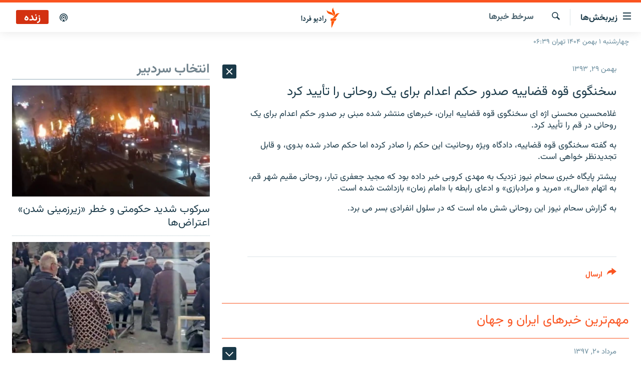

--- FILE ---
content_type: text/html; charset=utf-8
request_url: https://www.radiofarda.com/a/26856015.html
body_size: 22360
content:

<!DOCTYPE html>
<html lang="fa" dir="rtl" class="no-js">
<head>
<link href="/Content/responsive/RFE/fa-IR/RFE-fa-IR.css?&amp;av=0.0.0.0&amp;cb=370" rel="stylesheet"/>
<script src="https://tags.radiofarda.com/rferl-pangea/prod/utag.sync.js"></script>
<link rel="manifest" href="/manifest.json">
<script type="text/javascript">
//a general 'js' detection, must be on top level in <head>, due to CSS performance
document.documentElement.className = "js";
var cacheBuster = "370";
var appBaseUrl = "/";
var imgEnhancerBreakpoints = [0, 144, 256, 408, 650, 1023, 1597];
var isLoggingEnabled = false;
var isPreviewPage = false;
var isLivePreviewPage = false;
if (!isPreviewPage) {
window.RFE = window.RFE || {};
window.RFE.cacheEnabledByParam = window.location.href.indexOf('nocache=1') === -1;
const url = new URL(window.location.href);
const params = new URLSearchParams(url.search);
// Remove the 'nocache' parameter
params.delete('nocache');
// Update the URL without the 'nocache' parameter
url.search = params.toString();
window.history.replaceState(null, '', url.toString());
} else {
window.addEventListener('load', function() {
const links = window.document.links;
for (let i = 0; i < links.length; i++) {
links[i].href = '#';
links[i].target = '_self';
}
})
}
var pwaEnabled = false;
var swCacheDisabled;
</script>
<meta charset="utf-8" />
<title>سخنگوی قوه قضاییه صدور حکم اعدام برای یک روحانی را تأیید کرد</title>
<meta name="description" content="غلامحسین محسنی اژه ای&#160;سخنگوی قوه قضاییه ایران، خبرهای منتشر شده مبنی بر صدور حکم اعدام برای یک روحانی در قم را تأیید کرد.
به گفته سخنگوی قوه قضاییه، دادگاه ویژه روحانیت این..." />
<meta name="keywords" content="سرخط‌ خبرها" />
<meta name="viewport" content="width=device-width, initial-scale=1.0" />
<meta http-equiv="X-UA-Compatible" content="IE=edge" />
<meta name="robots" content="max-image-preview:large"><meta property="fb:pages" content="83359068840" />
<link href="https://www.radiofarda.com/a/26856015.html" rel="canonical" />
<meta name="apple-mobile-web-app-title" content="رادیو فردا" />
<meta name="apple-mobile-web-app-status-bar-style" content="black" />
<meta name="apple-itunes-app" content="app-id=483099983, app-argument=//26856015.rtl" />
<meta content="سخنگوی قوه قضاییه صدور حکم اعدام برای یک روحانی را تأیید کرد" property="og:title" />
<meta content="غلامحسین محسنی اژه ای سخنگوی قوه قضاییه ایران، خبرهای منتشر شده مبنی بر صدور حکم اعدام برای یک روحانی در قم را تأیید کرد.
به گفته سخنگوی قوه قضاییه، دادگاه ویژه روحانیت این..." property="og:description" />
<meta content="article" property="og:type" />
<meta content="https://www.radiofarda.com/a/26856015.html" property="og:url" />
<meta content="رادیو فردا" property="og:site_name" />
<meta content="https://www.facebook.com/radio.farda" property="article:publisher" />
<meta content="https://www.radiofarda.com/Content/responsive/RFE/fa-IR/img/top_logo_news.png" property="og:image" />
<meta content="1200" property="og:image:width" />
<meta content="675" property="og:image:height" />
<meta content="site logo" property="og:image:alt" />
<meta content="697492737064603" property="fb:app_id" />
<meta content="summary_large_image" name="twitter:card" />
<meta content="@RadioFarda_" name="twitter:site" />
<meta content="https://www.radiofarda.com/Content/responsive/RFE/fa-IR/img/top_logo_news.png" name="twitter:image" />
<meta content="سخنگوی قوه قضاییه صدور حکم اعدام برای یک روحانی را تأیید کرد" name="twitter:title" />
<meta content="غلامحسین محسنی اژه ای سخنگوی قوه قضاییه ایران، خبرهای منتشر شده مبنی بر صدور حکم اعدام برای یک روحانی در قم را تأیید کرد.
به گفته سخنگوی قوه قضاییه، دادگاه ویژه روحانیت این..." name="twitter:description" />
<link rel="amphtml" href="https://www.radiofarda.com/amp/26856015.html" />
<script type="application/ld+json">{"articleSection":"سرخط‌ خبرها","isAccessibleForFree":true,"headline":"سخنگوی قوه قضاییه صدور حکم اعدام برای یک روحانی را تأیید کرد","inLanguage":"fa-IR","keywords":"سرخط‌ خبرها","author":{"@type":"Person","name":"رادیوفردا"},"datePublished":"2015-02-18 11:23:32Z","dateModified":"2015-02-18 11:24:32Z","publisher":{"logo":{"width":512,"height":220,"@type":"ImageObject","url":"https://www.radiofarda.com/Content/responsive/RFE/fa-IR/img/logo.png"},"@type":"NewsMediaOrganization","url":"https://www.radiofarda.com","sameAs":["https://www.facebook.com/radio.farda","https://telegram.me/radiofarda","https://twitter.com/radiofarda_","https://www.youtube.com/user/TheRadiofarda","https://soundcloud.com/radio-farda","https://instagram.com/radiofarda/","https://www.threads.net/@radiofarda"],"name":"رادیو فردا","alternateName":""},"@context":"https://schema.org","@type":"NewsArticle","mainEntityOfPage":"https://www.radiofarda.com/a/26856015.html","url":"https://www.radiofarda.com/a/26856015.html","description":"غلامحسین محسنی اژه ای سخنگوی قوه قضاییه ایران، خبرهای منتشر شده مبنی بر صدور حکم اعدام برای یک روحانی در قم را تأیید کرد.\r\n به گفته سخنگوی قوه قضاییه، دادگاه ویژه روحانیت این...","image":{"width":1080,"height":608,"@type":"ImageObject","url":"https://gdb.rferl.org/00000000-0000-0000-0000-000000000000_w1080_h608.gif"},"name":"سخنگوی قوه قضاییه صدور حکم اعدام برای یک روحانی را تأیید کرد"}</script>
<script src="/Scripts/responsive/infographics.b?v=dVbZ-Cza7s4UoO3BqYSZdbxQZVF4BOLP5EfYDs4kqEo1&amp;av=0.0.0.0&amp;cb=370"></script>
<script src="/Scripts/responsive/loader.b?v=Q26XNwrL6vJYKjqFQRDnx01Lk2pi1mRsuLEaVKMsvpA1&amp;av=0.0.0.0&amp;cb=370"></script>
<link rel="icon" type="image/svg+xml" href="/Content/responsive/RFE/img/webApp/favicon.svg" />
<link rel="alternate icon" href="/Content/responsive/RFE/img/webApp/favicon.ico" />
<link rel="mask-icon" color="#ea6903" href="/Content/responsive/RFE/img/webApp/favicon_safari.svg" />
<link rel="apple-touch-icon" sizes="152x152" href="/Content/responsive/RFE/img/webApp/ico-152x152.png" />
<link rel="apple-touch-icon" sizes="144x144" href="/Content/responsive/RFE/img/webApp/ico-144x144.png" />
<link rel="apple-touch-icon" sizes="114x114" href="/Content/responsive/RFE/img/webApp/ico-114x114.png" />
<link rel="apple-touch-icon" sizes="72x72" href="/Content/responsive/RFE/img/webApp/ico-72x72.png" />
<link rel="apple-touch-icon-precomposed" href="/Content/responsive/RFE/img/webApp/ico-57x57.png" />
<link rel="icon" sizes="192x192" href="/Content/responsive/RFE/img/webApp/ico-192x192.png" />
<link rel="icon" sizes="128x128" href="/Content/responsive/RFE/img/webApp/ico-128x128.png" />
<meta name="msapplication-TileColor" content="#ffffff" />
<meta name="msapplication-TileImage" content="/Content/responsive/RFE/img/webApp/ico-144x144.png" />
<link rel="preload" href="/Content/responsive/fonts/Vazirmatn-Regular.woff2" type="font/woff2" as="font" crossorigin="anonymous" />
<link rel="alternate" type="application/rss+xml" title="RFE/RL - Top Stories [RSS]" href="/api/" />
<link rel="sitemap" type="application/rss+xml" href="/sitemap.xml" />
</head>
<body class=" nav-no-loaded cc_theme pg-arch arch-news nojs-images date-time-enabled">
<script type="text/javascript" >
var analyticsData = {url:"https://www.radiofarda.com/a/26856015.html",property_id:"415",article_uid:"26856015",page_title:"سخنگوی قوه قضاییه صدور حکم اعدام برای یک روحانی را تأیید کرد",page_type:"article",content_type:"article",subcontent_type:"article",last_modified:"2015-02-18 11:24:32Z",pub_datetime:"2015-02-18 11:23:32Z",pub_year:"2015",pub_month:"02",pub_day:"18",pub_hour:"11",pub_weekday:"Wednesday",section:"سرخط‌ خبرها",english_section:"news",byline:"",categories:"news",domain:"www.radiofarda.com",language:"Persian",language_service:"Radio Farda Arabic",platform:"web",copied:"no",copied_article:"",copied_title:"",runs_js:"Yes",cms_release:"8.44.0.0.370",enviro_type:"prod",slug:"",entity:"RFE",short_language_service:"FAR",platform_short:"W",page_name:"سخنگوی قوه قضاییه صدور حکم اعدام برای یک روحانی را تأیید کرد"};
</script>
<noscript><iframe src="https://www.googletagmanager.com/ns.html?id=GTM-WXZBPZ" height="0" width="0" style="display:none;visibility:hidden"></iframe></noscript><script type="text/javascript" data-cookiecategory="analytics">
var gtmEventObject = Object.assign({}, analyticsData, {event: 'page_meta_ready'});window.dataLayer = window.dataLayer || [];window.dataLayer.push(gtmEventObject);
if (top.location === self.location) { //if not inside of an IFrame
var renderGtm = "true";
if (renderGtm === "true") {
(function(w,d,s,l,i){w[l]=w[l]||[];w[l].push({'gtm.start':new Date().getTime(),event:'gtm.js'});var f=d.getElementsByTagName(s)[0],j=d.createElement(s),dl=l!='dataLayer'?'&l='+l:'';j.async=true;j.src='//www.googletagmanager.com/gtm.js?id='+i+dl;f.parentNode.insertBefore(j,f);})(window,document,'script','dataLayer','GTM-WXZBPZ');
}
}
</script>
<!--Analytics tag js version start-->
<script type="text/javascript" data-cookiecategory="analytics">
var utag_data = Object.assign({}, analyticsData, {});
if(typeof(TealiumTagFrom)==='function' && typeof(TealiumTagSearchKeyword)==='function') {
var utag_from=TealiumTagFrom();var utag_searchKeyword=TealiumTagSearchKeyword();
if(utag_searchKeyword!=null && utag_searchKeyword!=='' && utag_data["search_keyword"]==null) utag_data["search_keyword"]=utag_searchKeyword;if(utag_from!=null && utag_from!=='') utag_data["from"]=TealiumTagFrom();}
if(window.top!== window.self&&utag_data.page_type==="snippet"){utag_data.page_type = 'iframe';}
try{if(window.top!==window.self&&window.self.location.hostname===window.top.location.hostname){utag_data.platform = 'self-embed';utag_data.platform_short = 'se';}}catch(e){if(window.top!==window.self&&window.self.location.search.includes("platformType=self-embed")){utag_data.platform = 'cross-promo';utag_data.platform_short = 'cp';}}
(function(a,b,c,d){ a="https://tags.radiofarda.com/rferl-pangea/prod/utag.js"; b=document;c="script";d=b.createElement(c);d.src=a;d.type="text/java"+c;d.async=true; a=b.getElementsByTagName(c)[0];a.parentNode.insertBefore(d,a); })();
</script>
<!--Analytics tag js version end-->
<!-- Analytics tag management NoScript -->
<noscript>
<img style="position: absolute; border: none;" src="https://ssc.radiofarda.com/b/ss/bbgprod,bbgentityrferl/1/G.4--NS/1633518838?pageName=rfe%3afar%3aw%3aarticle%3a%d8%b3%d8%ae%d9%86%da%af%d9%88%db%8c%20%d9%82%d9%88%d9%87%20%d9%82%d8%b6%d8%a7%db%8c%db%8c%d9%87%20%d8%b5%d8%af%d9%88%d8%b1%20%d8%ad%da%a9%d9%85%20%d8%a7%d8%b9%d8%af%d8%a7%d9%85%20%d8%a8%d8%b1%d8%a7%db%8c%20%db%8c%da%a9%20%d8%b1%d9%88%d8%ad%d8%a7%d9%86%db%8c%20%d8%b1%d8%a7%20%d8%aa%d8%a3%db%8c%db%8c%d8%af%20%da%a9%d8%b1%d8%af&amp;c6=%d8%b3%d8%ae%d9%86%da%af%d9%88%db%8c%20%d9%82%d9%88%d9%87%20%d9%82%d8%b6%d8%a7%db%8c%db%8c%d9%87%20%d8%b5%d8%af%d9%88%d8%b1%20%d8%ad%da%a9%d9%85%20%d8%a7%d8%b9%d8%af%d8%a7%d9%85%20%d8%a8%d8%b1%d8%a7%db%8c%20%db%8c%da%a9%20%d8%b1%d9%88%d8%ad%d8%a7%d9%86%db%8c%20%d8%b1%d8%a7%20%d8%aa%d8%a3%db%8c%db%8c%d8%af%20%da%a9%d8%b1%d8%af&amp;v36=8.44.0.0.370&amp;v6=D=c6&amp;g=https%3a%2f%2fwww.radiofarda.com%2fa%2f26856015.html&amp;c1=D=g&amp;v1=D=g&amp;events=event1,event52&amp;c16=radio%20farda%20arabic&amp;v16=D=c16&amp;c5=news&amp;v5=D=c5&amp;ch=%d8%b3%d8%b1%d8%ae%d8%b7%e2%80%8c%20%d8%ae%d8%a8%d8%b1%d9%87%d8%a7&amp;c15=persian&amp;v15=D=c15&amp;c4=article&amp;v4=D=c4&amp;c14=26856015&amp;v14=D=c14&amp;v20=no&amp;c17=web&amp;v17=D=c17&amp;mcorgid=518abc7455e462b97f000101%40adobeorg&amp;server=www.radiofarda.com&amp;pageType=D=c4&amp;ns=bbg&amp;v29=D=server&amp;v25=rfe&amp;v30=415&amp;v105=D=User-Agent " alt="analytics" width="1" height="1" /></noscript>
<!-- End of Analytics tag management NoScript -->
<!--*** Accessibility links - For ScreenReaders only ***-->
<section>
<div class="sr-only">
<h2>لینک‌های قابلیت دسترسی</h2>
<ul>
<li><a href="#content" data-disable-smooth-scroll="1">بازگشت</a></li>
<li><a href="#navigation" data-disable-smooth-scroll="1">بازگشت به منوی اصلی</a></li>
<li><a href="#txtHeaderSearch" data-disable-smooth-scroll="1">رفتن به صفحه جستجو</a></li>
</ul>
</div>
</section>
<div dir="rtl">
<div id="page">
<aside>
<div class="c-lightbox overlay-modal">
<div class="c-lightbox__intro">
<h2 class="c-lightbox__intro-title"></h2>
<button class="btn btn--rounded c-lightbox__btn c-lightbox__intro-next" title="بعدی">
<span class="ico ico--rounded ico-chevron-forward"></span>
<span class="sr-only">بعدی</span>
</button>
</div>
<div class="c-lightbox__nav">
<button class="btn btn--rounded c-lightbox__btn c-lightbox__btn--close" title="ببندید">
<span class="ico ico--rounded ico-close"></span>
<span class="sr-only">ببندید</span>
</button>
<button class="btn btn--rounded c-lightbox__btn c-lightbox__btn--prev" title="قبلی">
<span class="ico ico--rounded ico-chevron-backward"></span>
<span class="sr-only">قبلی</span>
</button>
<button class="btn btn--rounded c-lightbox__btn c-lightbox__btn--next" title="بعدی">
<span class="ico ico--rounded ico-chevron-forward"></span>
<span class="sr-only">بعدی</span>
</button>
</div>
<div class="c-lightbox__content-wrap">
<figure class="c-lightbox__content">
<span class="c-spinner c-spinner--lightbox">
<img src="/Content/responsive/img/player-spinner.png"
alt="please wait"
title="please wait" />
</span>
<div class="c-lightbox__img">
<div class="thumb">
<img src="" alt="" />
</div>
</div>
<figcaption>
<div class="c-lightbox__info c-lightbox__info--foot">
<span class="c-lightbox__counter"></span>
<span class="caption c-lightbox__caption"></span>
</div>
</figcaption>
</figure>
</div>
<div class="hidden">
<div class="content-advisory__box content-advisory__box--lightbox">
<span class="content-advisory__box-text">این تصویر حاوی محتوای حساسی است که ممکن است برای برخی افراد آزاردهنده باشد.</span>
<button class="btn btn--transparent content-advisory__box-btn m-t-md" value="text" type="button">
<span class="btn__text">
برای نمایش کلیک کنید
</span>
</button>
</div>
</div>
</div>
<div class="ctc-message pos-fix">
<div class="ctc-message__inner">لینک در حافظه موقت دستگاه ذخیره شده است</div>
</div>
</aside>
<div class="hdr-20 hdr-20--big">
<div class="hdr-20__inner">
<div class="hdr-20__max pos-rel">
<div class="hdr-20__side hdr-20__side--primary d-flex">
<label data-for="main-menu-ctrl" data-switcher-trigger="true" data-switch-target="main-menu-ctrl" class="burger hdr-trigger pos-rel trans-trigger" data-trans-evt="click" data-trans-id="menu">
<span class="ico ico-close hdr-trigger__ico hdr-trigger__ico--close burger__ico burger__ico--close"></span>
<span class="ico ico-menu hdr-trigger__ico hdr-trigger__ico--open burger__ico burger__ico--open"></span>
<span class="burger__label">زیربخش‌ها</span>
</label>
<div class="menu-pnl pos-fix trans-target" data-switch-target="main-menu-ctrl" data-trans-id="menu">
<div class="menu-pnl__inner">
<nav class="main-nav menu-pnl__item menu-pnl__item--first">
<ul class="main-nav__list accordeon" data-analytics-tales="false" data-promo-name="link" data-location-name="nav,secnav">
<li class="main-nav__item">
<a class="main-nav__item-name main-nav__item-name--link" href="/p/2831.html" title="صفحه اصلی" data-item-name="homepage" >صفحه اصلی</a>
</li>
<li class="main-nav__item">
<a class="main-nav__item-name main-nav__item-name--link" href="/iran" title="ایران" data-item-name="iran-news" >ایران</a>
</li>
<li class="main-nav__item">
<a class="main-nav__item-name main-nav__item-name--link" href="/world" title="جهان" data-item-name="world" >جهان</a>
</li>
<li class="main-nav__item accordeon__item" data-switch-target="menu-item-2999">
<label class="main-nav__item-name main-nav__item-name--label accordeon__control-label" data-switcher-trigger="true" data-for="menu-item-2999">
رادیو
<span class="ico ico-chevron-down main-nav__chev"></span>
</label>
<div class="main-nav__sub-list">
<a class="main-nav__item-name main-nav__item-name--link main-nav__item-name--sub" href="/schedule/radio.html#live-now" title="انتخاب کنید و بشنوید" >انتخاب کنید و بشنوید</a>
<a class="main-nav__item-name main-nav__item-name--link main-nav__item-name--sub" href="/radio-programs" title="برنامه‌های رادیویی" data-item-name="radio_programs" >برنامه‌های رادیویی</a>
<a class="main-nav__item-name main-nav__item-name--link main-nav__item-name--sub" href="/radio/digitalaudio" title="فرکانس‌ها" >فرکانس‌ها</a>
</div>
</li>
<li class="main-nav__item">
<a class="main-nav__item-name main-nav__item-name--link" href="/farda-podcasts" title="پادکست" data-item-name="podcasts" >پادکست</a>
</li>
<li class="main-nav__item accordeon__item" data-switch-target="menu-item-670">
<label class="main-nav__item-name main-nav__item-name--label accordeon__control-label" data-switcher-trigger="true" data-for="menu-item-670">
چندرسانه‌ای
<span class="ico ico-chevron-down main-nav__chev"></span>
</label>
<div class="main-nav__sub-list">
<a class="main-nav__item-name main-nav__item-name--link main-nav__item-name--sub" href="/photogalleries" title="گزارش‌های تصویری" data-item-name="photogallery" >گزارش‌های تصویری</a>
<a class="main-nav__item-name main-nav__item-name--link main-nav__item-name--sub" href="/video-reports" title="گزارش‌های ویدئویی" data-item-name="multimedia_video" >گزارش‌های ویدئویی</a>
</div>
</li>
<li class="main-nav__item">
<a class="main-nav__item-name main-nav__item-name--link" href="/tell-me" title="زنان فردا" data-item-name="Tell me" >زنان فردا</a>
</li>
</ul>
</nav>
<div class="menu-pnl__item">
<a href="https://en.radiofarda.com" class="menu-pnl__item-link" alt="English">English</a>
</div>
<div class="menu-pnl__item menu-pnl__item--social">
<h5 class="menu-pnl__sub-head">به ما بپیوندید</h5>
<a href="https://www.facebook.com/radio.farda" title="در فیس‌بوک به ما بپیوندید" data-analytics-text="follow_on_facebook" class="btn btn--rounded btn--social-inverted menu-pnl__btn js-social-btn btn-facebook" target="_blank" rel="noopener">
<span class="ico ico-facebook-alt ico--rounded"></span>
</a>
<a href="https://telegram.me/radiofarda" title="در تلگرام به ما بپیوندید" data-analytics-text="follow_on_telegram" class="btn btn--rounded btn--social-inverted menu-pnl__btn js-social-btn btn-telegram" target="_blank" rel="noopener">
<span class="ico ico-telegram ico--rounded"></span>
</a>
<a href="https://twitter.com/radiofarda_" title="در ایکس به ما بپیوندید" data-analytics-text="follow_on_twitter" class="btn btn--rounded btn--social-inverted menu-pnl__btn js-social-btn btn-twitter" target="_blank" rel="noopener">
<span class="ico ico-twitter ico--rounded"></span>
</a>
<a href="https://www.youtube.com/user/TheRadiofarda" title="در یوتیوب ما را دنبال کنید" data-analytics-text="follow_on_youtube" class="btn btn--rounded btn--social-inverted menu-pnl__btn js-social-btn btn-youtube" target="_blank" rel="noopener">
<span class="ico ico-youtube ico--rounded"></span>
</a>
<a href="https://soundcloud.com/radio-farda" title="در ساوندکلاود دنبال کنید" data-analytics-text="follow_on_soundcloud" class="btn btn--rounded btn--social-inverted menu-pnl__btn js-social-btn btn-soundcloud" target="_blank" rel="noopener">
<span class="ico ico-soundcloud ico--rounded"></span>
</a>
<a href="https://instagram.com/radiofarda/" title="در اینستاگرام دنبال کنید" data-analytics-text="follow_on_instagram" class="btn btn--rounded btn--social-inverted menu-pnl__btn js-social-btn btn-instagram" target="_blank" rel="noopener">
<span class="ico ico-instagram ico--rounded"></span>
</a>
<a href="https://www.threads.net/@radiofarda" title="در تردز به ما بپیوندید" data-analytics-text="follow_on_threads" class="btn btn--rounded btn--social-inverted menu-pnl__btn js-social-btn btn-threads" target="_blank" rel="noopener">
<span class="ico ico-threads ico--rounded"></span>
</a>
</div>
<div class="menu-pnl__item">
<a href="/navigation/allsites" class="menu-pnl__item-link">
<span class="ico ico-languages "></span>
زبان‌های دیگر
</a>
</div>
</div>
</div>
<label data-for="top-search-ctrl" data-switcher-trigger="true" data-switch-target="top-search-ctrl" class="top-srch-trigger hdr-trigger">
<span class="ico ico-close hdr-trigger__ico hdr-trigger__ico--close top-srch-trigger__ico top-srch-trigger__ico--close"></span>
<span class="ico ico-search hdr-trigger__ico hdr-trigger__ico--open top-srch-trigger__ico top-srch-trigger__ico--open"></span>
</label>
<div class="srch-top srch-top--in-header" data-switch-target="top-search-ctrl">
<div class="container">
<form action="/s" class="srch-top__form srch-top__form--in-header" id="form-topSearchHeader" method="get" role="search"><label for="txtHeaderSearch" class="sr-only">جستجو</label>
<input type="text" id="txtHeaderSearch" name="k" placeholder=" جستجو ..." accesskey="s" value="" class="srch-top__input analyticstag-event" onkeydown="if (event.keyCode === 13) { FireAnalyticsTagEventOnSearch('search', $dom.get('#txtHeaderSearch')[0].value) }" />
<button title="جستجو" type="submit" class="btn btn--top-srch analyticstag-event" onclick="FireAnalyticsTagEventOnSearch('search', $dom.get('#txtHeaderSearch')[0].value) ">
<span class="ico ico-search"></span>
</button></form>
</div>
</div>
<a href="/" class="main-logo-link">
<img src="/Content/responsive/RFE/fa-IR/img/logo-compact.svg" class="main-logo main-logo--comp" alt="site logo">
<img src="/Content/responsive/RFE/fa-IR/img/logo.svg" class="main-logo main-logo--big" alt="site logo">
</a>
</div>
<div class="hdr-20__side hdr-20__side--secondary d-flex">
<a href="/p/3021.html" title="پادکست" class="hdr-20__secondary-item" data-item-name="podcast">
<span class="ico ico-podcast hdr-20__secondary-icon"></span>
</a>
<a href="/s" title="جستجو" class="hdr-20__secondary-item hdr-20__secondary-item--search" data-item-name="search">
<span class="ico ico-search hdr-20__secondary-icon hdr-20__secondary-icon--search"></span>
</a>
<div class="hdr-20__secondary-item live-b-drop">
<div class="live-b-drop__off">
<a href="/live" class="live-b-drop__link" title="زنده" data-item-name="live">
<span class="badge badge--live-btn badge--live">
زنده
</span>
</a>
</div>
<div class="live-b-drop__on hidden">
<label data-for="live-ctrl" data-switcher-trigger="true" data-switch-target="live-ctrl" class="live-b-drop__label pos-rel">
<span class="badge badge--live badge--live-btn">
زنده
</span>
<span class="ico ico-close live-b-drop__label-ico live-b-drop__label-ico--close"></span>
</label>
<div class="live-b-drop__panel" id="targetLivePanelDiv" data-switch-target="live-ctrl"></div>
</div>
</div>
<div class="srch-bottom">
<form action="/s" class="srch-bottom__form d-flex" id="form-bottomSearch" method="get" role="search"><label for="txtSearch" class="sr-only">جستجو</label>
<input type="search" id="txtSearch" name="k" placeholder=" جستجو ..." accesskey="s" value="" class="srch-bottom__input analyticstag-event" onkeydown="if (event.keyCode === 13) { FireAnalyticsTagEventOnSearch('search', $dom.get('#txtSearch')[0].value) }" />
<button title="جستجو" type="submit" class="btn btn--bottom-srch analyticstag-event" onclick="FireAnalyticsTagEventOnSearch('search', $dom.get('#txtSearch')[0].value) ">
<span class="ico ico-search"></span>
</button></form>
</div>
</div>
<img src="/Content/responsive/RFE/fa-IR/img/logo-print.gif" class="logo-print" alt="site logo">
<img src="/Content/responsive/RFE/fa-IR/img/logo-print_color.png" class="logo-print logo-print--color" alt="site logo">
</div>
</div>
</div>
<script>
if (document.body.className.indexOf('pg-home') > -1) {
var nav2In = document.querySelector('.hdr-20__inner');
var nav2Sec = document.querySelector('.hdr-20__side--secondary');
var secStyle = window.getComputedStyle(nav2Sec);
if (nav2In && window.pageYOffset < 150 && secStyle['position'] !== 'fixed') {
nav2In.classList.add('hdr-20__inner--big')
}
}
</script>
<div class="c-hlights c-hlights--breaking c-hlights--no-item" data-hlight-display="mobile,desktop">
<div class="c-hlights__wrap container p-0">
<div class="c-hlights__nav">
<a role="button" href="#" title="قبلی">
<span class="ico ico-chevron-backward m-0"></span>
<span class="sr-only">قبلی</span>
</a>
<a role="button" href="#" title="بعدی">
<span class="ico ico-chevron-forward m-0"></span>
<span class="sr-only">بعدی</span>
</a>
</div>
<span class="c-hlights__label">
<span class="">خبر فوری</span>
<span class="switcher-trigger">
<label data-for="more-less-1" data-switcher-trigger="true" class="switcher-trigger__label switcher-trigger__label--more p-b-0" title="بیشتر بخوانید">
<span class="ico ico-chevron-down"></span>
</label>
<label data-for="more-less-1" data-switcher-trigger="true" class="switcher-trigger__label switcher-trigger__label--less p-b-0" title="بازگشت">
<span class="ico ico-chevron-up"></span>
</label>
</span>
</span>
<ul class="c-hlights__items switcher-target" data-switch-target="more-less-1">
</ul>
</div>
</div> <div class="date-time-area ">
<div class="container">
<span class="date-time">
چهارشنبه ۱ بهمن ۱۴۰۴ تهران ۰۶:۳۹
</span>
</div>
</div>
<div id="content">
<div class="container">
<div class="row">
<div class="col-sm-12 col-md-8">
<div class="news">
<h1 class="pg-title pg-title--move-to-header">
سرخط‌ خبرها
</h1>
<div id="newsItems" class="accordeon accordeon--scroll-adjust">
<div class="accordeon__item-wrap">
<div class="news__item news__item--unopenable accordeon__item sticky-btn-parent" data-switcher-opened=true data-switch-target="more-less-26856015" data-article-id="26856015" data-api-id="26856015" data-api-type="1">
<div class="news__item-inner pos-rel">
<div class="publishing-details ">
<div class="published">
<span class="date" >
<time pubdate="pubdate" datetime="2015-02-18T14:53:32+03:30">
بهمن ۲۹, ۱۳۹۳
</time>
</span>
</div>
</div>
<h1 class="title pg-title">
سخنگوی قوه قضاییه صدور حکم اعدام برای یک روحانی را تأیید کرد
</h1>
<div class="news__buttons news__buttons--main pos-abs">
<button class="btn btn--news btn--news-more pos-abs">
<span class="ico ico-chevron-down"></span>
</button>
<button class="btn btn--news sticky-btn btn--news-less">
<span class="ico ico-close"></span>
</button>
</div>
<div class="wsw accordeon__target">
<p> </p>
<p>غلامحسین محسنی اژه ای سخنگوی قوه قضاییه ایران، خبرهای منتشر شده مبنی بر صدور حکم اعدام برای یک روحانی در قم را تأیید کرد.</p>
<p>به گفته سخنگوی قوه قضاییه، دادگاه ویژه روحانیت این حکم را صادر کرده اما حکم صادر شده بدوی، و قابل تجدیدنظر خواهی است.</p>
<p>پیشتر پایگاه خبری سحام نیوز نزدیک به مهدی کروبی خبر داده بود که مجید جعفری تبار، روحانی مقیم شهر قم، به اتهام «مالی»، «مرید و مرادبازی» و ادعای رابطه با «امام زمان» بازداشت شده است.</p>
<p>به گزارش سحام نیوز این روحانی شش ماه است که در سلول انفرادی بسر می برد.</p>
</div>
<div class="pos-rel news__read-more">
<label class="news__read-more-label accordeon__control-label pos-abs" data-for="more-less-26856015" data-switcher-trigger="true"></label>
<a class="btn btn--link news__read-more-btn" href="#" title="ادامه خبر">
<span class="btn__text">
ادامه خبر
</span>
</a>
</div>
<label data-for="more-less-26856015" data-switcher-trigger="true" class="switcher-trigger__label accordeon__control-label news__control-label pos-abs"></label>
</div>
<div class="news__share-outer">
<div class="links">
<p class="buttons link-content-sharing p-0 ">
<button class="btn btn--link btn-content-sharing p-t-0 " id="btnContentSharing" value="text" role="Button" type="" title="گزینه‌های بیشتر برای ارسال">
<span class="ico ico-share ico--l"></span>
<span class="btn__text ">
ارسال
</span>
</button>
</p>
<aside class="content-sharing js-content-sharing " role="complementary"
data-share-url="https://www.radiofarda.com/a/26856015.html" data-share-title="سخنگوی قوه قضاییه صدور حکم اعدام برای یک روحانی را تأیید کرد" data-share-text="">
<div class="content-sharing__popover">
<h6 class="content-sharing__title">ارسال</h6>
<button href="#close" id="btnCloseSharing" class="btn btn--text-like content-sharing__close-btn">
<span class="ico ico-close ico--l"></span>
</button>
<ul class="content-sharing__list">
<li class="content-sharing__item">
<div class="ctc ">
<input type="text" class="ctc__input" readonly="readonly">
<a href="" js-href="https://www.radiofarda.com/a/26856015.html" class="content-sharing__link ctc__button">
<span class="ico ico-copy-link ico--rounded ico--s"></span>
<span class="content-sharing__link-text">دریافت لینک</span>
</a>
</div>
</li>
<li class="content-sharing__item">
<a href="https://facebook.com/sharer.php?u=https%3a%2f%2fwww.radiofarda.com%2fa%2f26856015.html"
data-analytics-text="share_on_facebook"
title="Facebook" target="_blank"
class="content-sharing__link js-social-btn">
<span class="ico ico-facebook ico--rounded ico--s"></span>
<span class="content-sharing__link-text">Facebook</span>
</a>
</li>
<li class="content-sharing__item">
<a href="https://telegram.me/share/url?url=https%3a%2f%2fwww.radiofarda.com%2fa%2f26856015.html"
data-analytics-text="share_on_telegram"
title="Telegram" target="_blank"
class="content-sharing__link js-social-btn">
<span class="ico ico-telegram ico--rounded ico--s"></span>
<span class="content-sharing__link-text">Telegram</span>
</a>
</li>
<li class="content-sharing__item">
<a href="https://twitter.com/share?url=https%3a%2f%2fwww.radiofarda.com%2fa%2f26856015.html&amp;text=%d8%b3%d8%ae%d9%86%da%af%d9%88%db%8c+%d9%82%d9%88%d9%87+%d9%82%d8%b6%d8%a7%db%8c%db%8c%d9%87+%d8%b5%d8%af%d9%88%d8%b1+%d8%ad%da%a9%d9%85+%d8%a7%d8%b9%d8%af%d8%a7%d9%85+%d8%a8%d8%b1%d8%a7%db%8c+%db%8c%da%a9+%d8%b1%d9%88%d8%ad%d8%a7%d9%86%db%8c+%d8%b1%d8%a7+%d8%aa%d8%a3%db%8c%db%8c%d8%af+%da%a9%d8%b1%d8%af"
data-analytics-text="share_on_twitter"
title="X (Twitter)" target="_blank"
class="content-sharing__link js-social-btn">
<span class="ico ico-twitter ico--rounded ico--s"></span>
<span class="content-sharing__link-text">X (Twitter)</span>
</a>
</li>
<li class="content-sharing__item">
<a href="https://www.balatarin.com/links/submit?phase=2&amp;url=https%3a%2f%2fwww.radiofarda.com%2fa%2f26856015.html"
data-analytics-text="share_on_balatarin"
title="Balatarin" target="_blank"
class="content-sharing__link js-social-btn">
<span class="ico ico-balatarin ico--rounded ico--s"></span>
<span class="content-sharing__link-text">Balatarin</span>
</a>
</li>
<li class="content-sharing__item visible-xs-inline-block visible-sm-inline-block">
<a href="whatsapp://send?text=https%3a%2f%2fwww.radiofarda.com%2fa%2f26856015.html"
data-analytics-text="share_on_whatsapp"
title="WhatsApp" target="_blank"
class="content-sharing__link js-social-btn">
<span class="ico ico-whatsapp ico--rounded ico--s"></span>
<span class="content-sharing__link-text">WhatsApp</span>
</a>
</li>
<li class="content-sharing__item">
<a href="mailto:?body=https%3a%2f%2fwww.radiofarda.com%2fa%2f26856015.html&amp;subject=سخنگوی قوه قضاییه صدور حکم اعدام برای یک روحانی را تأیید کرد"
title="Email"
class="content-sharing__link ">
<span class="ico ico-email ico--rounded ico--s"></span>
<span class="content-sharing__link-text">Email</span>
</a>
</li>
</ul>
</div>
</aside>
</div>
</div>
</div>
</div>
<div class="news__item news__item--spacer ">
<h4 class="title news__spacer-title">مهم‌ترین خبرهای ایران و جهان</h4>
</div>
<div class="accordeon__item-wrap">
<div class="news__item news__item--unopenable accordeon__item sticky-btn-parent" data-switch-target="more-less-29427204" data-article-id="29427204" data-api-id="29427204" data-api-type="1">
<div class="news__item-inner pos-rel">
<div class="publishing-details ">
<div class="published">
<span class="date" >
<time pubdate="pubdate" datetime="2018-08-11T07:12:00+03:30">
مرداد ۲۰, ۱۳۹۷
</time>
</span>
</div>
</div>
<h1 class="title pg-title">
به گفته یک مقام آمریکایی، ایران در رزمایش دریایی خود یک موشک ضد ناو آزمایش کرده است
</h1>
<div class="news__buttons news__buttons--main pos-abs">
<button class="btn btn--news btn--news-more pos-abs">
<span class="ico ico-chevron-down"></span>
</button>
<button class="btn btn--news sticky-btn btn--news-less">
<span class="ico ico-close"></span>
</button>
</div>
<div class="wsw accordeon__target">
<p>به گفته یک مقام آمریکایی، ایران در جریان رزمایش دریایی اخیر خود در خلیج فارس، یک موشک کوتاه‌برد ضد ناو آزمایش کرده است.</p>
<p>این مقام آمریکایی که نام او ذکر نشده روز جمعه به خبرگزاری رویترز گفت رزمایش اخیر ایران پیامی به آمریکا پس از بازگشت تحریم‌ها بوده است.</p>
<p>مقام‌های ایران هنوز واکنشی به خبر آزمایش موشک ضدناو نشان نداده‌اند اما سپاه پاسداران بدون اشاره به جزئیات، تایید کرده که در روزهای ۱۱ تا ۱۴ مرداد رزمایشی دریایی در خلیج فارس داشته است.</p>
<p>پیش از این شبکه خبری «فاکس نیوز» به نقل از سه مقام آمریکایی گزارش داده بود که در جریان رزمایش دریایی اخیر، ایران برای نخستین بار طی یک سال گذشته یک موشک بالیستیک از نوع فاتح ۱۱۰ شلیک کرده است.</p>
<p>فرماندهی مرکزی ایالات متحده، سِنتکام، نیز گفته است رزمایش دریایی ایران را از نزدکی دنبال کرده و از آن آگاه است.</p>
</div>
<div class="pos-rel news__read-more">
<label class="news__read-more-label accordeon__control-label pos-abs" data-for="more-less-29427204" data-switcher-trigger="true"></label>
<a class="btn btn--link news__read-more-btn" href="#" title="ادامه خبر">
<span class="btn__text">
ادامه خبر
</span>
</a>
</div>
<label data-for="more-less-29427204" data-switcher-trigger="true" class="switcher-trigger__label accordeon__control-label news__control-label pos-abs"></label>
</div>
<div class="news__share-outer">
<div class="links">
<p class="buttons link-content-sharing p-0 ">
<button class="btn btn--link btn-content-sharing p-t-0 " id="btnContentSharing" value="text" role="Button" type="" title="گزینه‌های بیشتر برای ارسال">
<span class="ico ico-share ico--l"></span>
<span class="btn__text ">
ارسال
</span>
</button>
</p>
<aside class="content-sharing js-content-sharing " role="complementary"
data-share-url="/a/29427204.html" data-share-title="به گفته یک مقام آمریکایی، ایران در رزمایش دریایی خود یک موشک ضد ناو آزمایش کرده است" data-share-text="">
<div class="content-sharing__popover">
<h6 class="content-sharing__title">ارسال</h6>
<button href="#close" id="btnCloseSharing" class="btn btn--text-like content-sharing__close-btn">
<span class="ico ico-close ico--l"></span>
</button>
<ul class="content-sharing__list">
<li class="content-sharing__item">
<div class="ctc ">
<input type="text" class="ctc__input" readonly="readonly">
<a href="" js-href="/a/29427204.html" class="content-sharing__link ctc__button">
<span class="ico ico-copy-link ico--rounded ico--s"></span>
<span class="content-sharing__link-text">دریافت لینک</span>
</a>
</div>
</li>
<li class="content-sharing__item">
<a href="https://facebook.com/sharer.php?u=%2fa%2f29427204.html"
data-analytics-text="share_on_facebook"
title="Facebook" target="_blank"
class="content-sharing__link js-social-btn">
<span class="ico ico-facebook ico--rounded ico--s"></span>
<span class="content-sharing__link-text">Facebook</span>
</a>
</li>
<li class="content-sharing__item">
<a href="https://telegram.me/share/url?url=%2fa%2f29427204.html"
data-analytics-text="share_on_telegram"
title="Telegram" target="_blank"
class="content-sharing__link js-social-btn">
<span class="ico ico-telegram ico--rounded ico--s"></span>
<span class="content-sharing__link-text">Telegram</span>
</a>
</li>
<li class="content-sharing__item">
<a href="https://twitter.com/share?url=%2fa%2f29427204.html&amp;text=%d8%a8%d9%87+%da%af%d9%81%d8%aa%d9%87+%db%8c%da%a9+%d9%85%d9%82%d8%a7%d9%85+%d8%a2%d9%85%d8%b1%db%8c%da%a9%d8%a7%db%8c%db%8c%d8%8c+%d8%a7%db%8c%d8%b1%d8%a7%d9%86+%d8%af%d8%b1+%d8%b1%d8%b2%d9%85%d8%a7%db%8c%d8%b4+%d8%af%d8%b1%db%8c%d8%a7%db%8c%db%8c+%d8%ae%d9%88%d8%af+%db%8c%da%a9+%d9%85%d9%88%d8%b4%da%a9+%d8%b6%d8%af+%d9%86%d8%a7%d9%88+%d8%a2%d8%b2%d9%85%d8%a7%db%8c%d8%b4+%da%a9%d8%b1%d8%af%d9%87+%d8%a7%d8%b3%d8%aa"
data-analytics-text="share_on_twitter"
title="X (Twitter)" target="_blank"
class="content-sharing__link js-social-btn">
<span class="ico ico-twitter ico--rounded ico--s"></span>
<span class="content-sharing__link-text">X (Twitter)</span>
</a>
</li>
<li class="content-sharing__item">
<a href="https://www.balatarin.com/links/submit?phase=2&amp;url=%2fa%2f29427204.html"
data-analytics-text="share_on_balatarin"
title="Balatarin" target="_blank"
class="content-sharing__link js-social-btn">
<span class="ico ico-balatarin ico--rounded ico--s"></span>
<span class="content-sharing__link-text">Balatarin</span>
</a>
</li>
<li class="content-sharing__item visible-xs-inline-block visible-sm-inline-block">
<a href="whatsapp://send?text=%2fa%2f29427204.html"
data-analytics-text="share_on_whatsapp"
title="WhatsApp" target="_blank"
class="content-sharing__link js-social-btn">
<span class="ico ico-whatsapp ico--rounded ico--s"></span>
<span class="content-sharing__link-text">WhatsApp</span>
</a>
</li>
<li class="content-sharing__item">
<a href="mailto:?body=%2fa%2f29427204.html&amp;subject=به گفته یک مقام آمریکایی، ایران در رزمایش دریایی خود یک موشک ضد ناو آزمایش کرده است"
title="Email"
class="content-sharing__link ">
<span class="ico ico-email ico--rounded ico--s"></span>
<span class="content-sharing__link-text">Email</span>
</a>
</li>
</ul>
</div>
</aside>
</div>
</div>
</div>
</div>
<div class="accordeon__item-wrap">
<div class="news__item news__item--unopenable accordeon__item sticky-btn-parent" data-switch-target="more-less-29427196" data-article-id="29427196" data-api-id="29427196" data-api-type="1">
<div class="news__item-inner pos-rel">
<div class="publishing-details ">
<div class="published">
<span class="date" >
<time pubdate="pubdate" datetime="2018-08-11T05:12:25+03:30">
مرداد ۲۰, ۱۳۹۷
</time>
</span>
</div>
</div>
<h1 class="title pg-title">
ارزش پول ملی ترکیه در برابر دلار آمریکا در یک روز ۱۸ درصد سقوط کرد
</h1>
<div class="cover-media">
<figure class="media-image js-media-expand">
<div class="img-wrap">
<div class="thumb thumb16_9">
<img src="https://gdb.rferl.org/4a39e58a-dc50-4d15-9a95-15b45e47691a_w250_r1_s.jpg" alt="" />
</div>
</div>
</figure>
</div>
<div class="news__buttons news__buttons--main pos-abs">
<button class="btn btn--news btn--news-more pos-abs">
<span class="ico ico-chevron-down"></span>
</button>
<button class="btn btn--news sticky-btn btn--news-less">
<span class="ico ico-close"></span>
</button>
</div>
<div class="wsw accordeon__target">
<p>در ادامه تنش در روابط ترکیه و آمریکا، روز جمعه روند نزولی ارزش لیر در برابر دلار ادامه یافت و ظرف یک روز حدود ۱۸ درصد سقوط کرد.</p>
<p>دونالد ترامپ، رئیس جمهوری آمریکا، روز جمعه در پیامی توئیتری اعلام کرد که تعرفه فولاد و آلومینیوم وارداتی از ترکیه را دوبرابر بالا می‌برد.</p>
<p>رجب طیب اردوغان، رئیس جمهوری ترکیه، بدون نام بردن از کشوری خاص گفت: به آنها که به اقتصاد ما حمله کرده‌اند پاسخی دندان شکن» خواهیم داد.</p>
<p>به گزارش رویترز، سقوط ارزش لیر در برابر دلار از سال ۲۰۰۱ تاکنون بی‌سابقه است.</p>
<p>دستگاه قضایی ترکیه یک کشیش آمریکایی به نام اندرو برانسن (Brunson) را به ارتباط با کودتای دو سال پیش در این کشور متهم کرده و رأی به ادامه بازداشت او داده است.</p>
<p>آمریکا محاکمه این کشیش را «ناعادلانه» خوانده و گفته است که تداوم این بازداشت «غیرقابل قبول» است. /ج</p>
</div>
<div class="pos-rel news__read-more">
<label class="news__read-more-label accordeon__control-label pos-abs" data-for="more-less-29427196" data-switcher-trigger="true"></label>
<a class="btn btn--link news__read-more-btn" href="#" title="ادامه خبر">
<span class="btn__text">
ادامه خبر
</span>
</a>
</div>
<label data-for="more-less-29427196" data-switcher-trigger="true" class="switcher-trigger__label accordeon__control-label news__control-label pos-abs"></label>
</div>
<div class="news__share-outer">
<div class="links">
<p class="buttons link-content-sharing p-0 ">
<button class="btn btn--link btn-content-sharing p-t-0 " id="btnContentSharing" value="text" role="Button" type="" title="گزینه‌های بیشتر برای ارسال">
<span class="ico ico-share ico--l"></span>
<span class="btn__text ">
ارسال
</span>
</button>
</p>
<aside class="content-sharing js-content-sharing " role="complementary"
data-share-url="/a/29427196.html" data-share-title="ارزش پول ملی ترکیه در برابر دلار آمریکا در یک روز ۱۸ درصد سقوط کرد" data-share-text="">
<div class="content-sharing__popover">
<h6 class="content-sharing__title">ارسال</h6>
<button href="#close" id="btnCloseSharing" class="btn btn--text-like content-sharing__close-btn">
<span class="ico ico-close ico--l"></span>
</button>
<ul class="content-sharing__list">
<li class="content-sharing__item">
<div class="ctc ">
<input type="text" class="ctc__input" readonly="readonly">
<a href="" js-href="/a/29427196.html" class="content-sharing__link ctc__button">
<span class="ico ico-copy-link ico--rounded ico--s"></span>
<span class="content-sharing__link-text">دریافت لینک</span>
</a>
</div>
</li>
<li class="content-sharing__item">
<a href="https://facebook.com/sharer.php?u=%2fa%2f29427196.html"
data-analytics-text="share_on_facebook"
title="Facebook" target="_blank"
class="content-sharing__link js-social-btn">
<span class="ico ico-facebook ico--rounded ico--s"></span>
<span class="content-sharing__link-text">Facebook</span>
</a>
</li>
<li class="content-sharing__item">
<a href="https://telegram.me/share/url?url=%2fa%2f29427196.html"
data-analytics-text="share_on_telegram"
title="Telegram" target="_blank"
class="content-sharing__link js-social-btn">
<span class="ico ico-telegram ico--rounded ico--s"></span>
<span class="content-sharing__link-text">Telegram</span>
</a>
</li>
<li class="content-sharing__item">
<a href="https://twitter.com/share?url=%2fa%2f29427196.html&amp;text=%d8%a7%d8%b1%d8%b2%d8%b4+%d9%be%d9%88%d9%84+%d9%85%d9%84%db%8c+%d8%aa%d8%b1%da%a9%db%8c%d9%87+%d8%af%d8%b1+%d8%a8%d8%b1%d8%a7%d8%a8%d8%b1+%d8%af%d9%84%d8%a7%d8%b1+%d8%a2%d9%85%d8%b1%db%8c%da%a9%d8%a7+%d8%af%d8%b1+%db%8c%da%a9+%d8%b1%d9%88%d8%b2+%db%b1%db%b8+%d8%af%d8%b1%d8%b5%d8%af+%d8%b3%d9%82%d9%88%d8%b7+%da%a9%d8%b1%d8%af"
data-analytics-text="share_on_twitter"
title="X (Twitter)" target="_blank"
class="content-sharing__link js-social-btn">
<span class="ico ico-twitter ico--rounded ico--s"></span>
<span class="content-sharing__link-text">X (Twitter)</span>
</a>
</li>
<li class="content-sharing__item">
<a href="https://www.balatarin.com/links/submit?phase=2&amp;url=%2fa%2f29427196.html"
data-analytics-text="share_on_balatarin"
title="Balatarin" target="_blank"
class="content-sharing__link js-social-btn">
<span class="ico ico-balatarin ico--rounded ico--s"></span>
<span class="content-sharing__link-text">Balatarin</span>
</a>
</li>
<li class="content-sharing__item visible-xs-inline-block visible-sm-inline-block">
<a href="whatsapp://send?text=%2fa%2f29427196.html"
data-analytics-text="share_on_whatsapp"
title="WhatsApp" target="_blank"
class="content-sharing__link js-social-btn">
<span class="ico ico-whatsapp ico--rounded ico--s"></span>
<span class="content-sharing__link-text">WhatsApp</span>
</a>
</li>
<li class="content-sharing__item">
<a href="mailto:?body=%2fa%2f29427196.html&amp;subject=ارزش پول ملی ترکیه در برابر دلار آمریکا در یک روز ۱۸ درصد سقوط کرد"
title="Email"
class="content-sharing__link ">
<span class="ico ico-email ico--rounded ico--s"></span>
<span class="content-sharing__link-text">Email</span>
</a>
</li>
</ul>
</div>
</aside>
</div>
</div>
</div>
</div>
<div class="accordeon__item-wrap">
<div class="news__item news__item--unopenable accordeon__item sticky-btn-parent" data-switch-target="more-less-29426721" data-article-id="29426721" data-api-id="29426721" data-api-type="1">
<div class="news__item-inner pos-rel">
<div class="publishing-details ">
<div class="published">
<span class="date" >
<time pubdate="pubdate" datetime="2018-08-11T03:15:37+03:30">
مرداد ۲۰, ۱۳۹۷
</time>
</span>
</div>
</div>
<h1 class="title pg-title">
بانک مرکزی ایران گم شدن ۹ میلیارد دلار را تکذیب کرد
</h1>
<div class="cover-media">
<figure class="media-image js-media-expand">
<div class="img-wrap">
<div class="thumb thumb16_9">
<img src="https://gdb.rferl.org/ca54527a-93b9-40b0-9e33-36deb723925c_w250_r1_s.jpg" alt="" />
</div>
</div>
</figure>
</div>
<div class="news__buttons news__buttons--main pos-abs">
<button class="btn btn--news btn--news-more pos-abs">
<span class="ico ico-chevron-down"></span>
</button>
<button class="btn btn--news sticky-btn btn--news-less">
<span class="ico ico-close"></span>
</button>
</div>
<div class="wsw accordeon__target">
<p>بانک مرکزی ایران روز جمعه با انتشار اطلاعیه‌ای، گفته‌های یک نماینده مجلس درباره گم شدن ۹ میلیارد دلار ارز را تکذیب کرد.</p>
<p>عزت‌الله یوسفیان‌ملا، عضو کمیسیون برنامه و بودجه مجلس، روز پنج‌شنبه به خبرگزاری تسنیم گفته بود که از ۱۱ میلیارد دلار ارز دولتی که به افراد و شرکت‌های مختلف اختصاص یافته، فقط سرنوشت دو و نیم میلیارد دلار آن روشن است و مشخص نیست حدود ۹ میلیارد دلار دیگر چه شده است.</p>
<p>با این حال بانک مرکزی در اطلاعیه خود گفته است که سرنوشت این منابع کاملا مشخص است و فرآیند دریافت ارز دولتی و واردات کالا، یک فرآیند چند ماهه است. بانک مرکزی تأکید کرده است در برخی موارد که ارز اختصاص داده شده ولی کالا وارد نشده٬ به معنای تخلف نیست.</p>
<p>به دنبال خروج آمریکا از برجام بازار ارز ایران دچار تنش‌های بسیاری شد و بازگشت تحریم‌ها بر شدت این نوسانات افزوده است.</p>
<p> </p>
</div>
<div class="pos-rel news__read-more">
<label class="news__read-more-label accordeon__control-label pos-abs" data-for="more-less-29426721" data-switcher-trigger="true"></label>
<a class="btn btn--link news__read-more-btn" href="#" title="ادامه خبر">
<span class="btn__text">
ادامه خبر
</span>
</a>
</div>
<label data-for="more-less-29426721" data-switcher-trigger="true" class="switcher-trigger__label accordeon__control-label news__control-label pos-abs"></label>
</div>
<div class="news__share-outer">
<div class="links">
<p class="buttons link-content-sharing p-0 ">
<button class="btn btn--link btn-content-sharing p-t-0 " id="btnContentSharing" value="text" role="Button" type="" title="گزینه‌های بیشتر برای ارسال">
<span class="ico ico-share ico--l"></span>
<span class="btn__text ">
ارسال
</span>
</button>
</p>
<aside class="content-sharing js-content-sharing " role="complementary"
data-share-url="/a/29426721.html" data-share-title="بانک مرکزی ایران گم شدن ۹ میلیارد دلار را تکذیب کرد" data-share-text="">
<div class="content-sharing__popover">
<h6 class="content-sharing__title">ارسال</h6>
<button href="#close" id="btnCloseSharing" class="btn btn--text-like content-sharing__close-btn">
<span class="ico ico-close ico--l"></span>
</button>
<ul class="content-sharing__list">
<li class="content-sharing__item">
<div class="ctc ">
<input type="text" class="ctc__input" readonly="readonly">
<a href="" js-href="/a/29426721.html" class="content-sharing__link ctc__button">
<span class="ico ico-copy-link ico--rounded ico--s"></span>
<span class="content-sharing__link-text">دریافت لینک</span>
</a>
</div>
</li>
<li class="content-sharing__item">
<a href="https://facebook.com/sharer.php?u=%2fa%2f29426721.html"
data-analytics-text="share_on_facebook"
title="Facebook" target="_blank"
class="content-sharing__link js-social-btn">
<span class="ico ico-facebook ico--rounded ico--s"></span>
<span class="content-sharing__link-text">Facebook</span>
</a>
</li>
<li class="content-sharing__item">
<a href="https://telegram.me/share/url?url=%2fa%2f29426721.html"
data-analytics-text="share_on_telegram"
title="Telegram" target="_blank"
class="content-sharing__link js-social-btn">
<span class="ico ico-telegram ico--rounded ico--s"></span>
<span class="content-sharing__link-text">Telegram</span>
</a>
</li>
<li class="content-sharing__item">
<a href="https://twitter.com/share?url=%2fa%2f29426721.html&amp;text=%d8%a8%d8%a7%d9%86%da%a9+%d9%85%d8%b1%da%a9%d8%b2%db%8c+%d8%a7%db%8c%d8%b1%d8%a7%d9%86+%da%af%d9%85+%d8%b4%d8%af%d9%86+%db%b9+%d9%85%db%8c%d9%84%db%8c%d8%a7%d8%b1%d8%af+%d8%af%d9%84%d8%a7%d8%b1+%d8%b1%d8%a7+%d8%aa%da%a9%d8%b0%db%8c%d8%a8+%da%a9%d8%b1%d8%af"
data-analytics-text="share_on_twitter"
title="X (Twitter)" target="_blank"
class="content-sharing__link js-social-btn">
<span class="ico ico-twitter ico--rounded ico--s"></span>
<span class="content-sharing__link-text">X (Twitter)</span>
</a>
</li>
<li class="content-sharing__item">
<a href="https://www.balatarin.com/links/submit?phase=2&amp;url=%2fa%2f29426721.html"
data-analytics-text="share_on_balatarin"
title="Balatarin" target="_blank"
class="content-sharing__link js-social-btn">
<span class="ico ico-balatarin ico--rounded ico--s"></span>
<span class="content-sharing__link-text">Balatarin</span>
</a>
</li>
<li class="content-sharing__item visible-xs-inline-block visible-sm-inline-block">
<a href="whatsapp://send?text=%2fa%2f29426721.html"
data-analytics-text="share_on_whatsapp"
title="WhatsApp" target="_blank"
class="content-sharing__link js-social-btn">
<span class="ico ico-whatsapp ico--rounded ico--s"></span>
<span class="content-sharing__link-text">WhatsApp</span>
</a>
</li>
<li class="content-sharing__item">
<a href="mailto:?body=%2fa%2f29426721.html&amp;subject=بانک مرکزی ایران گم شدن ۹ میلیارد دلار را تکذیب کرد"
title="Email"
class="content-sharing__link ">
<span class="ico ico-email ico--rounded ico--s"></span>
<span class="content-sharing__link-text">Email</span>
</a>
</li>
</ul>
</div>
</aside>
</div>
</div>
</div>
</div>
<div class="accordeon__item-wrap">
<div class="news__item news__item--unopenable accordeon__item sticky-btn-parent" data-switch-target="more-less-29426720" data-article-id="29426720" data-api-id="29426720" data-api-type="1">
<div class="news__item-inner pos-rel">
<div class="publishing-details ">
<div class="published">
<span class="date" >
<time pubdate="pubdate" datetime="2018-08-11T03:14:12+03:30">
مرداد ۲۰, ۱۳۹۷
</time>
</span>
</div>
</div>
<h1 class="title pg-title">
سازمان ملل خواستار تحقیقاتی شفاف و قابل اعتماد درباره حمله هوایی اخیر در یمن شد
</h1>
<div class="news__buttons news__buttons--main pos-abs">
<button class="btn btn--news btn--news-more pos-abs">
<span class="ico ico-chevron-down"></span>
</button>
<button class="btn btn--news sticky-btn btn--news-less">
<span class="ico ico-close"></span>
</button>
</div>
<div class="wsw accordeon__target">
<div class="wsw__embed wsw__embed--small">
<figure class="media-image js-media-expand">
<div class="img-wrap">
<div class="thumb">
<img alt="" src="https://gdb.rferl.org/14C4F351-194B-48DD-83A4-24F149797AD4_w250_r0_s.jpg" />
</div>
</div>
</figure>
</div>
<p>در پی حمله هوایی ائتلافِ به رهبری عربستان به یک اتوبوس در شمال یمن، شورای امنیت سازمان ملل عصر جمعه در نشستی اضطراری خواستار انجام تحقیقاتی «شفاف و قابل اعتماد» شد.</p>
<p>کارن پی‌یرس، سفیر بریتانیا و رئیس دوره‌ای شورای امنیت، پس از این نشست به خبرنگاران گفت که اعضای شورا، از وقوع این حمله و دیگر حملات اخیر در یمن عمیقا ابراز نگرانی کردند و خواستار انجام تحقایقاتی شفاف و قابل اعتماد شدند.</p>
<p>به گفته حوثی‌های یمن، این حمله علیه اتوبوس حامل کودکان در استان صَعده صورت گرفته و در جریان آن حدود ۴۰ تن کشته شدند.</p>
<p>عربستان سعودی با اشاره به اینکه از این اتوبوس به عنوان سپر انسانی حوثی‌ها استفاده می‌شده گفته است درباره این حمله تحقیقاتی انجام خواهد داد.</p>
</div>
<div class="pos-rel news__read-more">
<label class="news__read-more-label accordeon__control-label pos-abs" data-for="more-less-29426720" data-switcher-trigger="true"></label>
<a class="btn btn--link news__read-more-btn" href="#" title="ادامه خبر">
<span class="btn__text">
ادامه خبر
</span>
</a>
</div>
<label data-for="more-less-29426720" data-switcher-trigger="true" class="switcher-trigger__label accordeon__control-label news__control-label pos-abs"></label>
</div>
<div class="news__share-outer">
<div class="links">
<p class="buttons link-content-sharing p-0 ">
<button class="btn btn--link btn-content-sharing p-t-0 " id="btnContentSharing" value="text" role="Button" type="" title="گزینه‌های بیشتر برای ارسال">
<span class="ico ico-share ico--l"></span>
<span class="btn__text ">
ارسال
</span>
</button>
</p>
<aside class="content-sharing js-content-sharing " role="complementary"
data-share-url="/a/29426720.html" data-share-title="سازمان ملل خواستار تحقیقاتی شفاف و قابل اعتماد درباره حمله هوایی اخیر در یمن شد" data-share-text="">
<div class="content-sharing__popover">
<h6 class="content-sharing__title">ارسال</h6>
<button href="#close" id="btnCloseSharing" class="btn btn--text-like content-sharing__close-btn">
<span class="ico ico-close ico--l"></span>
</button>
<ul class="content-sharing__list">
<li class="content-sharing__item">
<div class="ctc ">
<input type="text" class="ctc__input" readonly="readonly">
<a href="" js-href="/a/29426720.html" class="content-sharing__link ctc__button">
<span class="ico ico-copy-link ico--rounded ico--s"></span>
<span class="content-sharing__link-text">دریافت لینک</span>
</a>
</div>
</li>
<li class="content-sharing__item">
<a href="https://facebook.com/sharer.php?u=%2fa%2f29426720.html"
data-analytics-text="share_on_facebook"
title="Facebook" target="_blank"
class="content-sharing__link js-social-btn">
<span class="ico ico-facebook ico--rounded ico--s"></span>
<span class="content-sharing__link-text">Facebook</span>
</a>
</li>
<li class="content-sharing__item">
<a href="https://telegram.me/share/url?url=%2fa%2f29426720.html"
data-analytics-text="share_on_telegram"
title="Telegram" target="_blank"
class="content-sharing__link js-social-btn">
<span class="ico ico-telegram ico--rounded ico--s"></span>
<span class="content-sharing__link-text">Telegram</span>
</a>
</li>
<li class="content-sharing__item">
<a href="https://twitter.com/share?url=%2fa%2f29426720.html&amp;text=%d8%b3%d8%a7%d8%b2%d9%85%d8%a7%d9%86+%d9%85%d9%84%d9%84+%d8%ae%d9%88%d8%a7%d8%b3%d8%aa%d8%a7%d8%b1+%d8%aa%d8%ad%d9%82%db%8c%d9%82%d8%a7%d8%aa%db%8c+%d8%b4%d9%81%d8%a7%d9%81+%d9%88+%d9%82%d8%a7%d8%a8%d9%84+%d8%a7%d8%b9%d8%aa%d9%85%d8%a7%d8%af+%d8%af%d8%b1%d8%a8%d8%a7%d8%b1%d9%87+%d8%ad%d9%85%d9%84%d9%87+%d9%87%d9%88%d8%a7%db%8c%db%8c+%d8%a7%d8%ae%db%8c%d8%b1+%d8%af%d8%b1+%db%8c%d9%85%d9%86+%d8%b4%d8%af"
data-analytics-text="share_on_twitter"
title="X (Twitter)" target="_blank"
class="content-sharing__link js-social-btn">
<span class="ico ico-twitter ico--rounded ico--s"></span>
<span class="content-sharing__link-text">X (Twitter)</span>
</a>
</li>
<li class="content-sharing__item">
<a href="https://www.balatarin.com/links/submit?phase=2&amp;url=%2fa%2f29426720.html"
data-analytics-text="share_on_balatarin"
title="Balatarin" target="_blank"
class="content-sharing__link js-social-btn">
<span class="ico ico-balatarin ico--rounded ico--s"></span>
<span class="content-sharing__link-text">Balatarin</span>
</a>
</li>
<li class="content-sharing__item visible-xs-inline-block visible-sm-inline-block">
<a href="whatsapp://send?text=%2fa%2f29426720.html"
data-analytics-text="share_on_whatsapp"
title="WhatsApp" target="_blank"
class="content-sharing__link js-social-btn">
<span class="ico ico-whatsapp ico--rounded ico--s"></span>
<span class="content-sharing__link-text">WhatsApp</span>
</a>
</li>
<li class="content-sharing__item">
<a href="mailto:?body=%2fa%2f29426720.html&amp;subject=سازمان ملل خواستار تحقیقاتی شفاف و قابل اعتماد درباره حمله هوایی اخیر در یمن شد"
title="Email"
class="content-sharing__link ">
<span class="ico ico-email ico--rounded ico--s"></span>
<span class="content-sharing__link-text">Email</span>
</a>
</li>
</ul>
</div>
</aside>
</div>
</div>
</div>
</div>
<div class="accordeon__item-wrap">
<div class="news__item news__item--unopenable accordeon__item sticky-btn-parent" data-switch-target="more-less-29426711" data-article-id="29426711" data-api-id="29426711" data-api-type="1">
<div class="news__item-inner pos-rel">
<div class="publishing-details ">
<div class="published">
<span class="date" >
<time pubdate="pubdate" datetime="2018-08-11T02:27:37+03:30">
مرداد ۲۰, ۱۳۹۷
</time>
</span>
</div>
</div>
<h1 class="title pg-title">
در پی درگیری در ورزشگاه آزادی، شماری از تماشاگران شعار &#171;مرگ بر دیکتاتور&#187; سر دادند
</h1>
<div class="news__buttons news__buttons--main pos-abs">
<button class="btn btn--news btn--news-more pos-abs">
<span class="ico ico-chevron-down"></span>
</button>
<button class="btn btn--news sticky-btn btn--news-less">
<span class="ico ico-close"></span>
</button>
</div>
<div class="wsw accordeon__target">
<p>بر پایه تصاویر منتشرشده در شبکه‌های اجتماعی، روز جمعه در ورزشگاه آزادی و در جریان مسابقه فوتبال دو تیم استقلال تهران و تراکتورسازی تبریز، تماشاگران شعار «مرگ بر دیکتاتور» سر دادند و مأموران نیروی انتظامی با آنها درگیر شدند.</p>
<p>به نوشته خبرگزاری ایرنا، هواداران تراکتورسازی از اینکه تنها ۱۰ درصد از ظرفیت ورزشگاه به آنها اختصاص یافته خشمگین شدند و برای از بین بردن موانع، با تماشاگران تیم استقلال و همچنین با نیروی انتظامی درگیر شدند.</p>
<p>همچنین به نوشته وبسایت برنامه ۹۰، ادامه درگیری‌های فیزیکی در بیرون از ورزشگاه شماری زخمی برجای گذاشت و تعدادی نیز بازداشت شدند.بازی فوتبال تراکتور سازی تبریزو استقلال تهران روز جمعه در استادیوم آزادی تهران به درگیری با نیروی انتظامی کشیده شد.</p>
</div>
<div class="pos-rel news__read-more">
<label class="news__read-more-label accordeon__control-label pos-abs" data-for="more-less-29426711" data-switcher-trigger="true"></label>
<a class="btn btn--link news__read-more-btn" href="#" title="ادامه خبر">
<span class="btn__text">
ادامه خبر
</span>
</a>
</div>
<label data-for="more-less-29426711" data-switcher-trigger="true" class="switcher-trigger__label accordeon__control-label news__control-label pos-abs"></label>
</div>
<div class="news__share-outer">
<div class="links">
<p class="buttons link-content-sharing p-0 ">
<button class="btn btn--link btn-content-sharing p-t-0 " id="btnContentSharing" value="text" role="Button" type="" title="گزینه‌های بیشتر برای ارسال">
<span class="ico ico-share ico--l"></span>
<span class="btn__text ">
ارسال
</span>
</button>
</p>
<aside class="content-sharing js-content-sharing " role="complementary"
data-share-url="/a/29426711.html" data-share-title="در پی درگیری در ورزشگاه آزادی، شماری از تماشاگران شعار &#171;مرگ بر دیکتاتور&#187; سر دادند" data-share-text="">
<div class="content-sharing__popover">
<h6 class="content-sharing__title">ارسال</h6>
<button href="#close" id="btnCloseSharing" class="btn btn--text-like content-sharing__close-btn">
<span class="ico ico-close ico--l"></span>
</button>
<ul class="content-sharing__list">
<li class="content-sharing__item">
<div class="ctc ">
<input type="text" class="ctc__input" readonly="readonly">
<a href="" js-href="/a/29426711.html" class="content-sharing__link ctc__button">
<span class="ico ico-copy-link ico--rounded ico--s"></span>
<span class="content-sharing__link-text">دریافت لینک</span>
</a>
</div>
</li>
<li class="content-sharing__item">
<a href="https://facebook.com/sharer.php?u=%2fa%2f29426711.html"
data-analytics-text="share_on_facebook"
title="Facebook" target="_blank"
class="content-sharing__link js-social-btn">
<span class="ico ico-facebook ico--rounded ico--s"></span>
<span class="content-sharing__link-text">Facebook</span>
</a>
</li>
<li class="content-sharing__item">
<a href="https://telegram.me/share/url?url=%2fa%2f29426711.html"
data-analytics-text="share_on_telegram"
title="Telegram" target="_blank"
class="content-sharing__link js-social-btn">
<span class="ico ico-telegram ico--rounded ico--s"></span>
<span class="content-sharing__link-text">Telegram</span>
</a>
</li>
<li class="content-sharing__item">
<a href="https://twitter.com/share?url=%2fa%2f29426711.html&amp;text=%d8%af%d8%b1+%d9%be%db%8c+%d8%af%d8%b1%da%af%db%8c%d8%b1%db%8c+%d8%af%d8%b1+%d9%88%d8%b1%d8%b2%d8%b4%da%af%d8%a7%d9%87+%d8%a2%d8%b2%d8%a7%d8%af%db%8c%d8%8c+%d8%b4%d9%85%d8%a7%d8%b1%db%8c+%d8%a7%d8%b2+%d8%aa%d9%85%d8%a7%d8%b4%d8%a7%da%af%d8%b1%d8%a7%d9%86+%d8%b4%d8%b9%d8%a7%d8%b1+%c2%ab%d9%85%d8%b1%da%af+%d8%a8%d8%b1+%d8%af%db%8c%da%a9%d8%aa%d8%a7%d8%aa%d9%88%d8%b1%c2%bb+%d8%b3%d8%b1+%d8%af%d8%a7%d8%af%d9%86%d8%af"
data-analytics-text="share_on_twitter"
title="X (Twitter)" target="_blank"
class="content-sharing__link js-social-btn">
<span class="ico ico-twitter ico--rounded ico--s"></span>
<span class="content-sharing__link-text">X (Twitter)</span>
</a>
</li>
<li class="content-sharing__item">
<a href="https://www.balatarin.com/links/submit?phase=2&amp;url=%2fa%2f29426711.html"
data-analytics-text="share_on_balatarin"
title="Balatarin" target="_blank"
class="content-sharing__link js-social-btn">
<span class="ico ico-balatarin ico--rounded ico--s"></span>
<span class="content-sharing__link-text">Balatarin</span>
</a>
</li>
<li class="content-sharing__item visible-xs-inline-block visible-sm-inline-block">
<a href="whatsapp://send?text=%2fa%2f29426711.html"
data-analytics-text="share_on_whatsapp"
title="WhatsApp" target="_blank"
class="content-sharing__link js-social-btn">
<span class="ico ico-whatsapp ico--rounded ico--s"></span>
<span class="content-sharing__link-text">WhatsApp</span>
</a>
</li>
<li class="content-sharing__item">
<a href="mailto:?body=%2fa%2f29426711.html&amp;subject=در پی درگیری در ورزشگاه آزادی، شماری از تماشاگران شعار &#171;مرگ بر دیکتاتور&#187; سر دادند"
title="Email"
class="content-sharing__link ">
<span class="ico ico-email ico--rounded ico--s"></span>
<span class="content-sharing__link-text">Email</span>
</a>
</li>
</ul>
</div>
</aside>
</div>
</div>
</div>
</div>
<div class="accordeon__item-wrap">
<div class="news__item news__item--unopenable accordeon__item sticky-btn-parent" data-switch-target="more-less-29384721" data-article-id="29384721" data-api-id="29384721" data-api-type="1">
<div class="news__item-inner pos-rel">
<div class="publishing-details ">
<div class="published">
<span class="date" >
<time pubdate="pubdate" datetime="2018-07-23T13:45:28+03:30">
مرداد ۰۱, ۱۳۹۷
</time>
</span>
</div>
</div>
<h1 class="title pg-title">
وزیر خارجه و رئیس‌ ستاد مشترک روسیه برای مذاکرات درباره سوریه به اسرائیل سفر می‌کنند
</h1>
<div class="news__buttons news__buttons--main pos-abs">
<button class="btn btn--news btn--news-more pos-abs">
<span class="ico ico-chevron-down"></span>
</button>
<button class="btn btn--news sticky-btn btn--news-less">
<span class="ico ico-close"></span>
</button>
</div>
<div class="wsw accordeon__target">
<p dir="RTL">سرگی لاوروف، وزیر خارجه و ولری گراشینوف، رئیس ستاد مشترک ارتش روسیه، روز دوشنبه به اسرائیل می‌روند تا درباره تحولات سوریه با مقام‌های اسرائیلی مذاکره کنند.</p>
<p dir="RTL">به گزارش خبرگزاری فرانسه، بنیامین نتانیاهو نخست‌وزیر اسرائیل گفت که این مذاکرات به درخواست ولادیمیر پوتین رئیس‌جمهوری روسیه انجام می‌شود.</p>
<p dir="RTL">رهبران اسرائیل و روسیه در ماههای اخیر در چندین نوبت مذاکراتی را درباره سوریه انجام داده‌اند.</p>
<p dir="RTL">اسرائیل از مخالفان سرسخت حضور نظامی ایران در سوریه است. در عین حال، مسکو از متحدان استراتژیک تهران محسوب می‌شود و دو کشور روابط گرمی دارند. ایران و روسیه هر دو از بشار اسد، رئیس‌جمهوری سوریه حمایت می‌‌کنند.</p>
<p dir="RTL">اسرائیل دستکم یکبار در جریان یک سری حملات هوایی به مواضع نیروهای ایرانی در سوریه حمله کرد.</p>
<p>به نوشته خبرگزاری فرانسه، اسرائیل به دنبال ضمانت‌هایی است تا گروه‌های ایرانی یا وابسته به ایران مانند حزب‌الله لبنان از مرزهای بلندی‌های جولان دور نگاه داشته شوند. بلندی‌های جولان بخشی از خاک سوریه است که در اشغال کشور اسرائیل است.</p>
</div>
<div class="pos-rel news__read-more">
<label class="news__read-more-label accordeon__control-label pos-abs" data-for="more-less-29384721" data-switcher-trigger="true"></label>
<a class="btn btn--link news__read-more-btn" href="#" title="ادامه خبر">
<span class="btn__text">
ادامه خبر
</span>
</a>
</div>
<label data-for="more-less-29384721" data-switcher-trigger="true" class="switcher-trigger__label accordeon__control-label news__control-label pos-abs"></label>
</div>
<div class="news__share-outer">
<div class="links">
<p class="buttons link-content-sharing p-0 ">
<button class="btn btn--link btn-content-sharing p-t-0 " id="btnContentSharing" value="text" role="Button" type="" title="گزینه‌های بیشتر برای ارسال">
<span class="ico ico-share ico--l"></span>
<span class="btn__text ">
ارسال
</span>
</button>
</p>
<aside class="content-sharing js-content-sharing " role="complementary"
data-share-url="/a/29384721.html" data-share-title="وزیر خارجه و رئیس‌ ستاد مشترک روسیه برای مذاکرات درباره سوریه به اسرائیل سفر می‌کنند" data-share-text="">
<div class="content-sharing__popover">
<h6 class="content-sharing__title">ارسال</h6>
<button href="#close" id="btnCloseSharing" class="btn btn--text-like content-sharing__close-btn">
<span class="ico ico-close ico--l"></span>
</button>
<ul class="content-sharing__list">
<li class="content-sharing__item">
<div class="ctc ">
<input type="text" class="ctc__input" readonly="readonly">
<a href="" js-href="/a/29384721.html" class="content-sharing__link ctc__button">
<span class="ico ico-copy-link ico--rounded ico--s"></span>
<span class="content-sharing__link-text">دریافت لینک</span>
</a>
</div>
</li>
<li class="content-sharing__item">
<a href="https://facebook.com/sharer.php?u=%2fa%2f29384721.html"
data-analytics-text="share_on_facebook"
title="Facebook" target="_blank"
class="content-sharing__link js-social-btn">
<span class="ico ico-facebook ico--rounded ico--s"></span>
<span class="content-sharing__link-text">Facebook</span>
</a>
</li>
<li class="content-sharing__item">
<a href="https://telegram.me/share/url?url=%2fa%2f29384721.html"
data-analytics-text="share_on_telegram"
title="Telegram" target="_blank"
class="content-sharing__link js-social-btn">
<span class="ico ico-telegram ico--rounded ico--s"></span>
<span class="content-sharing__link-text">Telegram</span>
</a>
</li>
<li class="content-sharing__item">
<a href="https://twitter.com/share?url=%2fa%2f29384721.html&amp;text=%d9%88%d8%b2%db%8c%d8%b1+%d8%ae%d8%a7%d8%b1%d8%ac%d9%87+%d9%88+%d8%b1%d8%a6%db%8c%d8%b3%e2%80%8c+%d8%b3%d8%aa%d8%a7%d8%af+%d9%85%d8%b4%d8%aa%d8%b1%da%a9+%d8%b1%d9%88%d8%b3%db%8c%d9%87+%d8%a8%d8%b1%d8%a7%db%8c+%d9%85%d8%b0%d8%a7%da%a9%d8%b1%d8%a7%d8%aa+%d8%af%d8%b1%d8%a8%d8%a7%d8%b1%d9%87+%d8%b3%d9%88%d8%b1%db%8c%d9%87+%d8%a8%d9%87+%d8%a7%d8%b3%d8%b1%d8%a7%d8%a6%db%8c%d9%84+%d8%b3%d9%81%d8%b1+%d9%85%db%8c%e2%80%8c%da%a9%d9%86%d9%86%d8%af"
data-analytics-text="share_on_twitter"
title="X (Twitter)" target="_blank"
class="content-sharing__link js-social-btn">
<span class="ico ico-twitter ico--rounded ico--s"></span>
<span class="content-sharing__link-text">X (Twitter)</span>
</a>
</li>
<li class="content-sharing__item">
<a href="https://www.balatarin.com/links/submit?phase=2&amp;url=%2fa%2f29384721.html"
data-analytics-text="share_on_balatarin"
title="Balatarin" target="_blank"
class="content-sharing__link js-social-btn">
<span class="ico ico-balatarin ico--rounded ico--s"></span>
<span class="content-sharing__link-text">Balatarin</span>
</a>
</li>
<li class="content-sharing__item visible-xs-inline-block visible-sm-inline-block">
<a href="whatsapp://send?text=%2fa%2f29384721.html"
data-analytics-text="share_on_whatsapp"
title="WhatsApp" target="_blank"
class="content-sharing__link js-social-btn">
<span class="ico ico-whatsapp ico--rounded ico--s"></span>
<span class="content-sharing__link-text">WhatsApp</span>
</a>
</li>
<li class="content-sharing__item">
<a href="mailto:?body=%2fa%2f29384721.html&amp;subject=وزیر خارجه و رئیس‌ ستاد مشترک روسیه برای مذاکرات درباره سوریه به اسرائیل سفر می‌کنند"
title="Email"
class="content-sharing__link ">
<span class="ico ico-email ico--rounded ico--s"></span>
<span class="content-sharing__link-text">Email</span>
</a>
</li>
</ul>
</div>
</aside>
</div>
</div>
</div>
</div>
<div class="accordeon__item-wrap">
<div class="news__item news__item--unopenable accordeon__item sticky-btn-parent" data-switch-target="more-less-29384718" data-article-id="29384718" data-api-id="29384718" data-api-type="1">
<div class="news__item-inner pos-rel">
<div class="publishing-details ">
<div class="published">
<span class="date" >
<time pubdate="pubdate" datetime="2018-07-23T13:44:39+03:30">
مرداد ۰۱, ۱۳۹۷
</time>
</span>
</div>
</div>
<h1 class="title pg-title">
نخست‌وزیر اسرائیل، مواضع ترامپ و پومپئو را در قبال ایران، ستایش کرد
</h1>
<div class="news__buttons news__buttons--main pos-abs">
<button class="btn btn--news btn--news-more pos-abs">
<span class="ico ico-chevron-down"></span>
</button>
<button class="btn btn--news sticky-btn btn--news-less">
<span class="ico ico-close"></span>
</button>
</div>
<div class="wsw accordeon__target">
<p dir="RTL">بنیامین نتانیاهو، نخست‌وزیر اسرائیل، روز دوشنبه موضع دونالد ترامپ، رئیس‌جمهوری آمریکا و مایک پومپئو، وزیر خارجه این کشور را در برابر ایران ستایش کرد.</p>
<p dir="RTL">به گزارش خبرگزاری فرانسه، آقای نتانیاهو که در آغاز جلسه کابینه اسرائیل سخن می‌گفت، مواضع دولتمردان آمریکایی را سخت‌گیرانه توصیف کرد که به گفته او در برابر «تهاجم رژیم ایران» قابل ستایش است.</p>
<p dir="RTL">آقای نتانتیاهو اخیرا رایزنی گسترده‌ای برای لغو برجام و بازگشت تحریم‌های ایران در واشنگتن انجام داده بود.</p>
<p dir="RTL">وی همچنین از جمله منتقدان مهم حضور ایران در سوریه است.</p>
<p dir="RTL">دونالد ترامپ رئیس‌جمهوری آمریکا در بامداد دوشنبه به وقت تهران، در توییتی حسن روحانی رئیس‌جمهور ایران را به شکل مستقیم خطاب قرار داد و او را تهدید کرد. مایک پومپئو نیز در یک سخنرانی در جمع ایرانی-آمریکایی‌های مقیم کالیفرنیا گفت که واشنگتن حامی معترضین در ایران است.</p>
</div>
<div class="pos-rel news__read-more">
<label class="news__read-more-label accordeon__control-label pos-abs" data-for="more-less-29384718" data-switcher-trigger="true"></label>
<a class="btn btn--link news__read-more-btn" href="#" title="ادامه خبر">
<span class="btn__text">
ادامه خبر
</span>
</a>
</div>
<label data-for="more-less-29384718" data-switcher-trigger="true" class="switcher-trigger__label accordeon__control-label news__control-label pos-abs"></label>
</div>
<div class="news__share-outer">
<div class="links">
<p class="buttons link-content-sharing p-0 ">
<button class="btn btn--link btn-content-sharing p-t-0 " id="btnContentSharing" value="text" role="Button" type="" title="گزینه‌های بیشتر برای ارسال">
<span class="ico ico-share ico--l"></span>
<span class="btn__text ">
ارسال
</span>
</button>
</p>
<aside class="content-sharing js-content-sharing " role="complementary"
data-share-url="/a/29384718.html" data-share-title="نخست‌وزیر اسرائیل، مواضع ترامپ و پومپئو را در قبال ایران، ستایش کرد" data-share-text="">
<div class="content-sharing__popover">
<h6 class="content-sharing__title">ارسال</h6>
<button href="#close" id="btnCloseSharing" class="btn btn--text-like content-sharing__close-btn">
<span class="ico ico-close ico--l"></span>
</button>
<ul class="content-sharing__list">
<li class="content-sharing__item">
<div class="ctc ">
<input type="text" class="ctc__input" readonly="readonly">
<a href="" js-href="/a/29384718.html" class="content-sharing__link ctc__button">
<span class="ico ico-copy-link ico--rounded ico--s"></span>
<span class="content-sharing__link-text">دریافت لینک</span>
</a>
</div>
</li>
<li class="content-sharing__item">
<a href="https://facebook.com/sharer.php?u=%2fa%2f29384718.html"
data-analytics-text="share_on_facebook"
title="Facebook" target="_blank"
class="content-sharing__link js-social-btn">
<span class="ico ico-facebook ico--rounded ico--s"></span>
<span class="content-sharing__link-text">Facebook</span>
</a>
</li>
<li class="content-sharing__item">
<a href="https://telegram.me/share/url?url=%2fa%2f29384718.html"
data-analytics-text="share_on_telegram"
title="Telegram" target="_blank"
class="content-sharing__link js-social-btn">
<span class="ico ico-telegram ico--rounded ico--s"></span>
<span class="content-sharing__link-text">Telegram</span>
</a>
</li>
<li class="content-sharing__item">
<a href="https://twitter.com/share?url=%2fa%2f29384718.html&amp;text=%d9%86%d8%ae%d8%b3%d8%aa%e2%80%8c%d9%88%d8%b2%db%8c%d8%b1+%d8%a7%d8%b3%d8%b1%d8%a7%d8%a6%db%8c%d9%84%d8%8c+%d9%85%d9%88%d8%a7%d8%b6%d8%b9+%d8%aa%d8%b1%d8%a7%d9%85%d9%be+%d9%88+%d9%be%d9%88%d9%85%d9%be%d8%a6%d9%88+%d8%b1%d8%a7+%d8%af%d8%b1+%d9%82%d8%a8%d8%a7%d9%84+%d8%a7%db%8c%d8%b1%d8%a7%d9%86%d8%8c+%d8%b3%d8%aa%d8%a7%db%8c%d8%b4+%da%a9%d8%b1%d8%af"
data-analytics-text="share_on_twitter"
title="X (Twitter)" target="_blank"
class="content-sharing__link js-social-btn">
<span class="ico ico-twitter ico--rounded ico--s"></span>
<span class="content-sharing__link-text">X (Twitter)</span>
</a>
</li>
<li class="content-sharing__item">
<a href="https://www.balatarin.com/links/submit?phase=2&amp;url=%2fa%2f29384718.html"
data-analytics-text="share_on_balatarin"
title="Balatarin" target="_blank"
class="content-sharing__link js-social-btn">
<span class="ico ico-balatarin ico--rounded ico--s"></span>
<span class="content-sharing__link-text">Balatarin</span>
</a>
</li>
<li class="content-sharing__item visible-xs-inline-block visible-sm-inline-block">
<a href="whatsapp://send?text=%2fa%2f29384718.html"
data-analytics-text="share_on_whatsapp"
title="WhatsApp" target="_blank"
class="content-sharing__link js-social-btn">
<span class="ico ico-whatsapp ico--rounded ico--s"></span>
<span class="content-sharing__link-text">WhatsApp</span>
</a>
</li>
<li class="content-sharing__item">
<a href="mailto:?body=%2fa%2f29384718.html&amp;subject=نخست‌وزیر اسرائیل، مواضع ترامپ و پومپئو را در قبال ایران، ستایش کرد"
title="Email"
class="content-sharing__link ">
<span class="ico ico-email ico--rounded ico--s"></span>
<span class="content-sharing__link-text">Email</span>
</a>
</li>
</ul>
</div>
</aside>
</div>
</div>
</div>
</div>
<div class="accordeon__item-wrap">
<div class="news__item news__item--unopenable accordeon__item sticky-btn-parent" data-switch-target="more-less-29384594" data-article-id="29384594" data-api-id="29384594" data-api-type="1">
<div class="news__item-inner pos-rel">
<div class="publishing-details ">
<div class="published">
<span class="date" >
<time pubdate="pubdate" datetime="2018-07-23T12:41:32+03:30">
مرداد ۰۱, ۱۳۹۷
</time>
</span>
</div>
</div>
<h1 class="title pg-title">
سخنگوی وزارت خارجه ایران، سخنان مایک پومپئو را &#171;مصداق مداخله در امور داخلی کشور&#187; خواند
</h1>
<div class="news__buttons news__buttons--main pos-abs">
<button class="btn btn--news btn--news-more pos-abs">
<span class="ico ico-chevron-down"></span>
</button>
<button class="btn btn--news sticky-btn btn--news-less">
<span class="ico ico-close"></span>
</button>
</div>
<div class="wsw accordeon__target">
<p dir="RTL">بهرام قاسمی، سخنگوی وزارت خارجه ایران، سخنان اخیر مایک پومپئو وزیر خارجه آمریکا را مصداق دخالت این کشور در امور ایران خواند و به تندی این سخنان را محکوم کرد.</p>
<p dir="RTL">آقای قاسمی افزود که سخنان وزیر خارجه آمریکا ناقض تعهدات بین‌المللی این کشور است.</p>
<p dir="RTL">مایک پومپئو وزیر خارجه آمریکا، روز یکشنبه در جمعی گروهی از ایرانی-آمریکایی‌های مقیم کالیفرنیا گفت که کشورش از اعتراضهای مردم ایران حمایت می‌کند.</p>
<p dir="RTL">وی همچنین افزود که ایالات متحده با اجرای یک کمپین بین‌المللی در تلاش است تا منابع مالی حکومت ایران را قطع کند.</p>
<p dir="RTL">وزیر خارجه آمریکا در عین حال تاکید کرد که این کشور همچنان حاضر است در صورت تغییر رفتار ایران، با مقام‌های جمهوری اسلامی مذاکره کند.</p>
<p dir="RTL">بهرام قاسمی و دیگر مقام‌های وزارت خارجه ایران هنوز به توییت دونالد ترامپ که در آن به حسن روحانی هشدار داد، واکنشی نشان نداده‌اند.</p>
</div>
<div class="pos-rel news__read-more">
<label class="news__read-more-label accordeon__control-label pos-abs" data-for="more-less-29384594" data-switcher-trigger="true"></label>
<a class="btn btn--link news__read-more-btn" href="#" title="ادامه خبر">
<span class="btn__text">
ادامه خبر
</span>
</a>
</div>
<label data-for="more-less-29384594" data-switcher-trigger="true" class="switcher-trigger__label accordeon__control-label news__control-label pos-abs"></label>
</div>
<div class="news__share-outer">
<div class="links">
<p class="buttons link-content-sharing p-0 ">
<button class="btn btn--link btn-content-sharing p-t-0 " id="btnContentSharing" value="text" role="Button" type="" title="گزینه‌های بیشتر برای ارسال">
<span class="ico ico-share ico--l"></span>
<span class="btn__text ">
ارسال
</span>
</button>
</p>
<aside class="content-sharing js-content-sharing " role="complementary"
data-share-url="/a/29384594.html" data-share-title="سخنگوی وزارت خارجه ایران، سخنان مایک پومپئو را &#171;مصداق مداخله در امور داخلی کشور&#187; خواند" data-share-text="">
<div class="content-sharing__popover">
<h6 class="content-sharing__title">ارسال</h6>
<button href="#close" id="btnCloseSharing" class="btn btn--text-like content-sharing__close-btn">
<span class="ico ico-close ico--l"></span>
</button>
<ul class="content-sharing__list">
<li class="content-sharing__item">
<div class="ctc ">
<input type="text" class="ctc__input" readonly="readonly">
<a href="" js-href="/a/29384594.html" class="content-sharing__link ctc__button">
<span class="ico ico-copy-link ico--rounded ico--s"></span>
<span class="content-sharing__link-text">دریافت لینک</span>
</a>
</div>
</li>
<li class="content-sharing__item">
<a href="https://facebook.com/sharer.php?u=%2fa%2f29384594.html"
data-analytics-text="share_on_facebook"
title="Facebook" target="_blank"
class="content-sharing__link js-social-btn">
<span class="ico ico-facebook ico--rounded ico--s"></span>
<span class="content-sharing__link-text">Facebook</span>
</a>
</li>
<li class="content-sharing__item">
<a href="https://telegram.me/share/url?url=%2fa%2f29384594.html"
data-analytics-text="share_on_telegram"
title="Telegram" target="_blank"
class="content-sharing__link js-social-btn">
<span class="ico ico-telegram ico--rounded ico--s"></span>
<span class="content-sharing__link-text">Telegram</span>
</a>
</li>
<li class="content-sharing__item">
<a href="https://twitter.com/share?url=%2fa%2f29384594.html&amp;text=%d8%b3%d8%ae%d9%86%da%af%d9%88%db%8c+%d9%88%d8%b2%d8%a7%d8%b1%d8%aa+%d8%ae%d8%a7%d8%b1%d8%ac%d9%87+%d8%a7%db%8c%d8%b1%d8%a7%d9%86%d8%8c+%d8%b3%d8%ae%d9%86%d8%a7%d9%86+%d9%85%d8%a7%db%8c%da%a9+%d9%be%d9%88%d9%85%d9%be%d8%a6%d9%88+%d8%b1%d8%a7+%c2%ab%d9%85%d8%b5%d8%af%d8%a7%d9%82+%d9%85%d8%af%d8%a7%d8%ae%d9%84%d9%87+%d8%af%d8%b1+%d8%a7%d9%85%d9%88%d8%b1+%d8%af%d8%a7%d8%ae%d9%84%db%8c+%da%a9%d8%b4%d9%88%d8%b1%c2%bb+%d8%ae%d9%88%d8%a7%d9%86%d8%af"
data-analytics-text="share_on_twitter"
title="X (Twitter)" target="_blank"
class="content-sharing__link js-social-btn">
<span class="ico ico-twitter ico--rounded ico--s"></span>
<span class="content-sharing__link-text">X (Twitter)</span>
</a>
</li>
<li class="content-sharing__item">
<a href="https://www.balatarin.com/links/submit?phase=2&amp;url=%2fa%2f29384594.html"
data-analytics-text="share_on_balatarin"
title="Balatarin" target="_blank"
class="content-sharing__link js-social-btn">
<span class="ico ico-balatarin ico--rounded ico--s"></span>
<span class="content-sharing__link-text">Balatarin</span>
</a>
</li>
<li class="content-sharing__item visible-xs-inline-block visible-sm-inline-block">
<a href="whatsapp://send?text=%2fa%2f29384594.html"
data-analytics-text="share_on_whatsapp"
title="WhatsApp" target="_blank"
class="content-sharing__link js-social-btn">
<span class="ico ico-whatsapp ico--rounded ico--s"></span>
<span class="content-sharing__link-text">WhatsApp</span>
</a>
</li>
<li class="content-sharing__item">
<a href="mailto:?body=%2fa%2f29384594.html&amp;subject=سخنگوی وزارت خارجه ایران، سخنان مایک پومپئو را &#171;مصداق مداخله در امور داخلی کشور&#187; خواند"
title="Email"
class="content-sharing__link ">
<span class="ico ico-email ico--rounded ico--s"></span>
<span class="content-sharing__link-text">Email</span>
</a>
</li>
</ul>
</div>
</aside>
</div>
</div>
</div>
</div>
<div class="accordeon__item-wrap">
<div class="news__item news__item--unopenable accordeon__item sticky-btn-parent" data-switch-target="more-less-29384555" data-article-id="29384555" data-api-id="29384555" data-api-type="1">
<div class="news__item-inner pos-rel">
<div class="publishing-details ">
<div class="published">
<span class="date" >
<time pubdate="pubdate" datetime="2018-07-23T12:25:28+03:30">
مرداد ۰۱, ۱۳۹۷
</time>
</span>
</div>
</div>
<h1 class="title pg-title">
یک مقام عالی‌رتبه سپاه، تهدید دونالد ترامپ را &#171;جنگ روانی&#187; توصیف کرد
</h1>
<div class="news__buttons news__buttons--main pos-abs">
<button class="btn btn--news btn--news-more pos-abs">
<span class="ico ico-chevron-down"></span>
</button>
<button class="btn btn--news sticky-btn btn--news-less">
<span class="ico ico-close"></span>
</button>
</div>
<div class="wsw accordeon__target">
<p dir="RTL">غلامحسین غیب‌پرور، فرمانده سازمان بسیج مستضعفین در واکنش به توییت دونالد ترامپ رئیس‌جمهوری آمریکا، این تهدید را «جنگ روانی» نامید.</p>
<p dir="RTL">آقای غیب‌پرور افزود: «او غلط می‌کند که بخواهد علیه ایران اقدامی انجام بدهد. ما از اصول و باورهای انقلابی کوتاه نمی‌آییم.»</p>
<p dir="RTL">این نخستین واکنش یک مقام ایرانی به تهدید کم‌سابقه دونالد ترامپ است که بامداد دوشنبه در توییتر منتشر شد. آقای ترامپ در آن توییت، خطاب به حسن روحانی، رئیس‌جمهوری ایران نوشت که اگر بار دیگر آمریکا را تهدید کند با عواقبی روبه‌رو خواهد شد که به گفته آقای ترامپ، کمتر کسی با آن روبه‌رو شده است.</p>
<p dir="RTL">رئیس‌جمهوری آمریکا در ادامه نوشت: «ما دیگر کشوری نیستیم که حرف‌های دیوانه‌وار تو در مورد خشونت و مرگ را تحمل کنیم. مراقب باش.»</p>
<p dir="RTL">او این توییت را در واکنش به سخنرانی آقای روحانی منتشر کرد که جنگ با ایران را «مادر همه جنگ‌ها» و صلح با ایران را «مادر همه صلح‌ها» توصیف کرده بود.</p>
<p>در ماههای اخیر و در پی خروج آمریکا از برجام، تنش میان دو کشور به شکل قابل‌توجهی افزایش یافته است.</p>
</div>
<div class="pos-rel news__read-more">
<label class="news__read-more-label accordeon__control-label pos-abs" data-for="more-less-29384555" data-switcher-trigger="true"></label>
<a class="btn btn--link news__read-more-btn" href="#" title="ادامه خبر">
<span class="btn__text">
ادامه خبر
</span>
</a>
</div>
<label data-for="more-less-29384555" data-switcher-trigger="true" class="switcher-trigger__label accordeon__control-label news__control-label pos-abs"></label>
</div>
<div class="news__share-outer">
<div class="links">
<p class="buttons link-content-sharing p-0 ">
<button class="btn btn--link btn-content-sharing p-t-0 " id="btnContentSharing" value="text" role="Button" type="" title="گزینه‌های بیشتر برای ارسال">
<span class="ico ico-share ico--l"></span>
<span class="btn__text ">
ارسال
</span>
</button>
</p>
<aside class="content-sharing js-content-sharing " role="complementary"
data-share-url="/a/29384555.html" data-share-title="یک مقام عالی‌رتبه سپاه، تهدید دونالد ترامپ را &#171;جنگ روانی&#187; توصیف کرد" data-share-text="">
<div class="content-sharing__popover">
<h6 class="content-sharing__title">ارسال</h6>
<button href="#close" id="btnCloseSharing" class="btn btn--text-like content-sharing__close-btn">
<span class="ico ico-close ico--l"></span>
</button>
<ul class="content-sharing__list">
<li class="content-sharing__item">
<div class="ctc ">
<input type="text" class="ctc__input" readonly="readonly">
<a href="" js-href="/a/29384555.html" class="content-sharing__link ctc__button">
<span class="ico ico-copy-link ico--rounded ico--s"></span>
<span class="content-sharing__link-text">دریافت لینک</span>
</a>
</div>
</li>
<li class="content-sharing__item">
<a href="https://facebook.com/sharer.php?u=%2fa%2f29384555.html"
data-analytics-text="share_on_facebook"
title="Facebook" target="_blank"
class="content-sharing__link js-social-btn">
<span class="ico ico-facebook ico--rounded ico--s"></span>
<span class="content-sharing__link-text">Facebook</span>
</a>
</li>
<li class="content-sharing__item">
<a href="https://telegram.me/share/url?url=%2fa%2f29384555.html"
data-analytics-text="share_on_telegram"
title="Telegram" target="_blank"
class="content-sharing__link js-social-btn">
<span class="ico ico-telegram ico--rounded ico--s"></span>
<span class="content-sharing__link-text">Telegram</span>
</a>
</li>
<li class="content-sharing__item">
<a href="https://twitter.com/share?url=%2fa%2f29384555.html&amp;text=%db%8c%da%a9+%d9%85%d9%82%d8%a7%d9%85+%d8%b9%d8%a7%d9%84%db%8c%e2%80%8c%d8%b1%d8%aa%d8%a8%d9%87+%d8%b3%d9%be%d8%a7%d9%87%d8%8c+%d8%aa%d9%87%d8%af%db%8c%d8%af+%d8%af%d9%88%d9%86%d8%a7%d9%84%d8%af+%d8%aa%d8%b1%d8%a7%d9%85%d9%be+%d8%b1%d8%a7+%c2%ab%d8%ac%d9%86%da%af+%d8%b1%d9%88%d8%a7%d9%86%db%8c%c2%bb+%d8%aa%d9%88%d8%b5%db%8c%d9%81+%da%a9%d8%b1%d8%af"
data-analytics-text="share_on_twitter"
title="X (Twitter)" target="_blank"
class="content-sharing__link js-social-btn">
<span class="ico ico-twitter ico--rounded ico--s"></span>
<span class="content-sharing__link-text">X (Twitter)</span>
</a>
</li>
<li class="content-sharing__item">
<a href="https://www.balatarin.com/links/submit?phase=2&amp;url=%2fa%2f29384555.html"
data-analytics-text="share_on_balatarin"
title="Balatarin" target="_blank"
class="content-sharing__link js-social-btn">
<span class="ico ico-balatarin ico--rounded ico--s"></span>
<span class="content-sharing__link-text">Balatarin</span>
</a>
</li>
<li class="content-sharing__item visible-xs-inline-block visible-sm-inline-block">
<a href="whatsapp://send?text=%2fa%2f29384555.html"
data-analytics-text="share_on_whatsapp"
title="WhatsApp" target="_blank"
class="content-sharing__link js-social-btn">
<span class="ico ico-whatsapp ico--rounded ico--s"></span>
<span class="content-sharing__link-text">WhatsApp</span>
</a>
</li>
<li class="content-sharing__item">
<a href="mailto:?body=%2fa%2f29384555.html&amp;subject=یک مقام عالی‌رتبه سپاه، تهدید دونالد ترامپ را &#171;جنگ روانی&#187; توصیف کرد"
title="Email"
class="content-sharing__link ">
<span class="ico ico-email ico--rounded ico--s"></span>
<span class="content-sharing__link-text">Email</span>
</a>
</li>
</ul>
</div>
</aside>
</div>
</div>
</div>
</div>
<div class="accordeon__item-wrap">
<div class="news__item news__item--unopenable accordeon__item sticky-btn-parent" data-switch-target="more-less-29384327" data-article-id="29384327" data-api-id="29384327" data-api-type="1">
<div class="news__item-inner pos-rel">
<div class="publishing-details ">
<div class="published">
<span class="date" >
<time pubdate="pubdate" datetime="2018-07-23T10:28:13+03:30">
مرداد ۰۱, ۱۳۹۷
</time>
</span>
</div>
</div>
<h1 class="title pg-title">
به گفته یکی از نمایندگان مجلس، طرح استیضاح وزیر اقتصاد به هیات رئیسه ارائه شده است
</h1>
<div class="news__buttons news__buttons--main pos-abs">
<button class="btn btn--news btn--news-more pos-abs">
<span class="ico ico-chevron-down"></span>
</button>
<button class="btn btn--news sticky-btn btn--news-less">
<span class="ico ico-close"></span>
</button>
</div>
<div class="wsw accordeon__target">
<p dir="RTL">یکی از اعضای شورای مرکزی فراکسیون ولایی مجلس که فراکسیون اصلی اصولگرایان محسوب می‌شود خبر داد که طرح استیضاح وزیر اقتصاد با ۹۰ امضا به هیات رئیسه مجلس ارائه شده است.</p>
<p dir="RTL">به گزارش خبرگزاری مهر، احمد رضا بیگی، نماینده اصولگرای تبریز با این حال گفت که از نظر او، مقصر اصلی در بحران اقتصادی فعلی، حسن روحانی، رئیس‌ جمهور و محمد جواد ظریف، وزیر خارجه هستند.</p>
<p dir="RTL">او گفت: «آقای ظریف مدام وعده می‌داد که ظرف ۶ ماه تحریم ها به پایان می‌رسد و مشکلات اقتصادی از بین رفته و انجام مبادلات بانکی بین‌المللی از این به بعد به سهولت انجام خواهد شد.»</p>
<p dir="RTL">در پی خروج آمریکا از برجام، ارزش ریال سقوط کرده و برخی شرکت‌های بزرگ بین‌المللی اعلام کرده‌‌اند که از سرمایه‌گذاری در ایران منصرف شده‌اند. همزمان موضوعاتی مانند نوسانات شدید بازار ارز، بیکاری و کمبود آب در برخی نقاط، به اعتراض‌های پراکنده‌ای در کشور منجر شده است.</p>
<p dir="RTL">مسعود کرباسیان، وزیر اقتصاد از سال ۹۶ و در دومین کابینه حسن روحانی بعد از پیروزی در انتخابات ریاست جمهوری سال گذشته، این سمت را برعهده گرفت.</p>
<p>پیشتر نمایندگان اصولگرای مجلس گفته بودند که موضوعاتی چون «ناتوانی در اداره امور اقتصادی کشور»، «عدم توانایی در افزایش ثروت عمومی» و «عدم توانایی در شفاف‌سازی و سالم‌سازی اقتصاد کشور» از جمله دلایل استیضاح آقای کرباسیان هستند.</p>
</div>
<div class="pos-rel news__read-more">
<label class="news__read-more-label accordeon__control-label pos-abs" data-for="more-less-29384327" data-switcher-trigger="true"></label>
<a class="btn btn--link news__read-more-btn" href="#" title="ادامه خبر">
<span class="btn__text">
ادامه خبر
</span>
</a>
</div>
<label data-for="more-less-29384327" data-switcher-trigger="true" class="switcher-trigger__label accordeon__control-label news__control-label pos-abs"></label>
</div>
<div class="news__share-outer">
<div class="links">
<p class="buttons link-content-sharing p-0 ">
<button class="btn btn--link btn-content-sharing p-t-0 " id="btnContentSharing" value="text" role="Button" type="" title="گزینه‌های بیشتر برای ارسال">
<span class="ico ico-share ico--l"></span>
<span class="btn__text ">
ارسال
</span>
</button>
</p>
<aside class="content-sharing js-content-sharing " role="complementary"
data-share-url="/a/29384327.html" data-share-title="به گفته یکی از نمایندگان مجلس، طرح استیضاح وزیر اقتصاد به هیات رئیسه ارائه شده است" data-share-text="">
<div class="content-sharing__popover">
<h6 class="content-sharing__title">ارسال</h6>
<button href="#close" id="btnCloseSharing" class="btn btn--text-like content-sharing__close-btn">
<span class="ico ico-close ico--l"></span>
</button>
<ul class="content-sharing__list">
<li class="content-sharing__item">
<div class="ctc ">
<input type="text" class="ctc__input" readonly="readonly">
<a href="" js-href="/a/29384327.html" class="content-sharing__link ctc__button">
<span class="ico ico-copy-link ico--rounded ico--s"></span>
<span class="content-sharing__link-text">دریافت لینک</span>
</a>
</div>
</li>
<li class="content-sharing__item">
<a href="https://facebook.com/sharer.php?u=%2fa%2f29384327.html"
data-analytics-text="share_on_facebook"
title="Facebook" target="_blank"
class="content-sharing__link js-social-btn">
<span class="ico ico-facebook ico--rounded ico--s"></span>
<span class="content-sharing__link-text">Facebook</span>
</a>
</li>
<li class="content-sharing__item">
<a href="https://telegram.me/share/url?url=%2fa%2f29384327.html"
data-analytics-text="share_on_telegram"
title="Telegram" target="_blank"
class="content-sharing__link js-social-btn">
<span class="ico ico-telegram ico--rounded ico--s"></span>
<span class="content-sharing__link-text">Telegram</span>
</a>
</li>
<li class="content-sharing__item">
<a href="https://twitter.com/share?url=%2fa%2f29384327.html&amp;text=%d8%a8%d9%87+%da%af%d9%81%d8%aa%d9%87+%db%8c%da%a9%db%8c+%d8%a7%d8%b2+%d9%86%d9%85%d8%a7%db%8c%d9%86%d8%af%da%af%d8%a7%d9%86+%d9%85%d8%ac%d9%84%d8%b3%d8%8c+%d8%b7%d8%b1%d8%ad+%d8%a7%d8%b3%d8%aa%db%8c%d8%b6%d8%a7%d8%ad+%d9%88%d8%b2%db%8c%d8%b1+%d8%a7%d9%82%d8%aa%d8%b5%d8%a7%d8%af+%d8%a8%d9%87+%d9%87%db%8c%d8%a7%d8%aa+%d8%b1%d8%a6%db%8c%d8%b3%d9%87+%d8%a7%d8%b1%d8%a7%d8%a6%d9%87+%d8%b4%d8%af%d9%87+%d8%a7%d8%b3%d8%aa"
data-analytics-text="share_on_twitter"
title="X (Twitter)" target="_blank"
class="content-sharing__link js-social-btn">
<span class="ico ico-twitter ico--rounded ico--s"></span>
<span class="content-sharing__link-text">X (Twitter)</span>
</a>
</li>
<li class="content-sharing__item">
<a href="https://www.balatarin.com/links/submit?phase=2&amp;url=%2fa%2f29384327.html"
data-analytics-text="share_on_balatarin"
title="Balatarin" target="_blank"
class="content-sharing__link js-social-btn">
<span class="ico ico-balatarin ico--rounded ico--s"></span>
<span class="content-sharing__link-text">Balatarin</span>
</a>
</li>
<li class="content-sharing__item visible-xs-inline-block visible-sm-inline-block">
<a href="whatsapp://send?text=%2fa%2f29384327.html"
data-analytics-text="share_on_whatsapp"
title="WhatsApp" target="_blank"
class="content-sharing__link js-social-btn">
<span class="ico ico-whatsapp ico--rounded ico--s"></span>
<span class="content-sharing__link-text">WhatsApp</span>
</a>
</li>
<li class="content-sharing__item">
<a href="mailto:?body=%2fa%2f29384327.html&amp;subject=به گفته یکی از نمایندگان مجلس، طرح استیضاح وزیر اقتصاد به هیات رئیسه ارائه شده است"
title="Email"
class="content-sharing__link ">
<span class="ico ico-email ico--rounded ico--s"></span>
<span class="content-sharing__link-text">Email</span>
</a>
</li>
</ul>
</div>
</aside>
</div>
</div>
</div>
</div>
<div class="accordeon__item-wrap">
<div class="news__item news__item--unopenable accordeon__item sticky-btn-parent" data-switch-target="more-less-29384224" data-article-id="29384224" data-api-id="29384224" data-api-type="1">
<div class="news__item-inner pos-rel">
<div class="publishing-details ">
<div class="published">
<span class="date" >
<time pubdate="pubdate" datetime="2018-07-23T08:58:19+03:30">
مرداد ۰۱, ۱۳۹۷
</time>
</span>
</div>
</div>
<h1 class="title pg-title">
تیراندازی در تورنتو یک نفر کشته و ۱۴ نفر زخمی بر جای گذاشت
</h1>
<div class="news__buttons news__buttons--main pos-abs">
<button class="btn btn--news btn--news-more pos-abs">
<span class="ico ico-chevron-down"></span>
</button>
<button class="btn btn--news sticky-btn btn--news-less">
<span class="ico ico-close"></span>
</button>
</div>
<div class="wsw accordeon__target">
<p dir="RTL">در پی حمله شامگاه یکشنبه یک فرد مسلح در منطقه مرکزی تورنتو ،‌بزرگترین شهر کانادا،۱۴ نفر هدف گلوله قرار گرفته و به بیمارستان منتقل شدند . پلیس می‌گوید این حادثه یک کشته داشته و فرد مسلح نیز دردرگیری با پلیس جان خود را از دست داده است .</p>
<p dir="RTL">مارک سندرز پلیس ارشد تورنتو از وخیم بودن شرایط جسمی یک دختر جوان در این حادثه خبر داده است . هنوز از وضعیت جسمی دیگر مجروحان این حادثه اطلاعی در دست نیست <span dir="LTR">.</span></p>
<p dir="RTL">پلیس، امدادرسانان و آتش نشانان در محل تیراندازی در بخش شرقی تورنتو، که دارای رستوران ها، کافه ها و مغازه ها ی بسیاری است، حضور دارند.</p>
<p dir="RTL">هنوز هویت و انگیزه عامل حمله مشخص و اعلام نشده است .</p>
</div>
<div class="pos-rel news__read-more">
<label class="news__read-more-label accordeon__control-label pos-abs" data-for="more-less-29384224" data-switcher-trigger="true"></label>
<a class="btn btn--link news__read-more-btn" href="#" title="ادامه خبر">
<span class="btn__text">
ادامه خبر
</span>
</a>
</div>
<label data-for="more-less-29384224" data-switcher-trigger="true" class="switcher-trigger__label accordeon__control-label news__control-label pos-abs"></label>
</div>
<div class="news__share-outer">
<div class="links">
<p class="buttons link-content-sharing p-0 ">
<button class="btn btn--link btn-content-sharing p-t-0 " id="btnContentSharing" value="text" role="Button" type="" title="گزینه‌های بیشتر برای ارسال">
<span class="ico ico-share ico--l"></span>
<span class="btn__text ">
ارسال
</span>
</button>
</p>
<aside class="content-sharing js-content-sharing " role="complementary"
data-share-url="/a/29384224.html" data-share-title="تیراندازی در تورنتو یک نفر کشته و ۱۴ نفر زخمی بر جای گذاشت" data-share-text="">
<div class="content-sharing__popover">
<h6 class="content-sharing__title">ارسال</h6>
<button href="#close" id="btnCloseSharing" class="btn btn--text-like content-sharing__close-btn">
<span class="ico ico-close ico--l"></span>
</button>
<ul class="content-sharing__list">
<li class="content-sharing__item">
<div class="ctc ">
<input type="text" class="ctc__input" readonly="readonly">
<a href="" js-href="/a/29384224.html" class="content-sharing__link ctc__button">
<span class="ico ico-copy-link ico--rounded ico--s"></span>
<span class="content-sharing__link-text">دریافت لینک</span>
</a>
</div>
</li>
<li class="content-sharing__item">
<a href="https://facebook.com/sharer.php?u=%2fa%2f29384224.html"
data-analytics-text="share_on_facebook"
title="Facebook" target="_blank"
class="content-sharing__link js-social-btn">
<span class="ico ico-facebook ico--rounded ico--s"></span>
<span class="content-sharing__link-text">Facebook</span>
</a>
</li>
<li class="content-sharing__item">
<a href="https://telegram.me/share/url?url=%2fa%2f29384224.html"
data-analytics-text="share_on_telegram"
title="Telegram" target="_blank"
class="content-sharing__link js-social-btn">
<span class="ico ico-telegram ico--rounded ico--s"></span>
<span class="content-sharing__link-text">Telegram</span>
</a>
</li>
<li class="content-sharing__item">
<a href="https://twitter.com/share?url=%2fa%2f29384224.html&amp;text=%d8%aa%db%8c%d8%b1%d8%a7%d9%86%d8%af%d8%a7%d8%b2%db%8c+%d8%af%d8%b1+%d8%aa%d9%88%d8%b1%d9%86%d8%aa%d9%88+%db%8c%da%a9+%d9%86%d9%81%d8%b1+%da%a9%d8%b4%d8%aa%d9%87+%d9%88+%db%b1%db%b4+%d9%86%d9%81%d8%b1+%d8%b2%d8%ae%d9%85%db%8c+%d8%a8%d8%b1+%d8%ac%d8%a7%db%8c+%da%af%d8%b0%d8%a7%d8%b4%d8%aa"
data-analytics-text="share_on_twitter"
title="X (Twitter)" target="_blank"
class="content-sharing__link js-social-btn">
<span class="ico ico-twitter ico--rounded ico--s"></span>
<span class="content-sharing__link-text">X (Twitter)</span>
</a>
</li>
<li class="content-sharing__item">
<a href="https://www.balatarin.com/links/submit?phase=2&amp;url=%2fa%2f29384224.html"
data-analytics-text="share_on_balatarin"
title="Balatarin" target="_blank"
class="content-sharing__link js-social-btn">
<span class="ico ico-balatarin ico--rounded ico--s"></span>
<span class="content-sharing__link-text">Balatarin</span>
</a>
</li>
<li class="content-sharing__item visible-xs-inline-block visible-sm-inline-block">
<a href="whatsapp://send?text=%2fa%2f29384224.html"
data-analytics-text="share_on_whatsapp"
title="WhatsApp" target="_blank"
class="content-sharing__link js-social-btn">
<span class="ico ico-whatsapp ico--rounded ico--s"></span>
<span class="content-sharing__link-text">WhatsApp</span>
</a>
</li>
<li class="content-sharing__item">
<a href="mailto:?body=%2fa%2f29384224.html&amp;subject=تیراندازی در تورنتو یک نفر کشته و ۱۴ نفر زخمی بر جای گذاشت"
title="Email"
class="content-sharing__link ">
<span class="ico ico-email ico--rounded ico--s"></span>
<span class="content-sharing__link-text">Email</span>
</a>
</li>
</ul>
</div>
</aside>
</div>
</div>
</div>
</div>
<div class="accordeon__item-wrap">
<div class="news__item news__item--unopenable accordeon__item sticky-btn-parent" data-switch-target="more-less-29384201" data-article-id="29384201" data-api-id="29384201" data-api-type="1">
<div class="news__item-inner pos-rel">
<div class="publishing-details ">
<div class="published">
<span class="date" >
<time pubdate="pubdate" datetime="2018-07-23T08:35:57+03:30">
مرداد ۰۱, ۱۳۹۷
</time>
</span>
</div>
</div>
<h1 class="title pg-title">
دونالد ترامپ خطاب به حسن روحانی : تهدید کردن آمریکا عواقب بدی در پی خواهد داشت
</h1>
<div class="news__buttons news__buttons--main pos-abs">
<button class="btn btn--news btn--news-more pos-abs">
<span class="ico ico-chevron-down"></span>
</button>
<button class="btn btn--news sticky-btn btn--news-less">
<span class="ico ico-close"></span>
</button>
</div>
<div class="wsw accordeon__target">
<p><span dir="RTL">دونالد ترامپ رئیس جمهور آمریکا در پیامی توییتری ‌ حسن روحانی رئیس جمهور ایران را خطاب قرار داده و گفته است هرگز و دیگر هیچ وقت ایالات متحده را تهدید نکند . </span></p>
<p><span dir="RTL">آقای ترامپ در این توییت تاکید کرده تهدید مجدد ایالات متحده ،‌برای ایران به گفته وی عواقب بدی به همراه خواهد داشت که تاکنون نظیرش را کمتر کسی در تاریخ تجربه کرده است . </span></p>
<p><span dir="RTL">آقای ترامپ گفته است آمریکا دیگر کشوری نیست که سخنان به گفته وی دیوانه وار ایران درباره خشونت و مرگ را تحمل کند . او به حسن روحانی گفته است مراقب باش .</span></p>
<p dir="RTL">روز یکشنبه حسن روحانی با توصیف دولت آمریکا به عنوان «بی‌سر و پاها» به دونالد ترامپ، رئیس جمهوری آمریکا، هشدار داده بود که «با دم شیر بازی نکند زیرا پشیمان کننده خواهد بود .به گفته آقای روحانی آمریکا در برابر ملت ایران قطعا شکست خواهد خورد .</p>
<p dir="RTL">این نخستین بار است که رئیس جمهور آمریکا در یک توییت حسن روحانی رئیس جمهوری ایران را مستقیم خطاب چنین جملاتی قرار می دهد.</p>
<p dir="RTL"><span dir="LTR">m.v</span></p>
</div>
<div class="pos-rel news__read-more">
<label class="news__read-more-label accordeon__control-label pos-abs" data-for="more-less-29384201" data-switcher-trigger="true"></label>
<a class="btn btn--link news__read-more-btn" href="#" title="ادامه خبر">
<span class="btn__text">
ادامه خبر
</span>
</a>
</div>
<label data-for="more-less-29384201" data-switcher-trigger="true" class="switcher-trigger__label accordeon__control-label news__control-label pos-abs"></label>
</div>
<div class="news__share-outer">
<div class="links">
<p class="buttons link-content-sharing p-0 ">
<button class="btn btn--link btn-content-sharing p-t-0 " id="btnContentSharing" value="text" role="Button" type="" title="گزینه‌های بیشتر برای ارسال">
<span class="ico ico-share ico--l"></span>
<span class="btn__text ">
ارسال
</span>
</button>
</p>
<aside class="content-sharing js-content-sharing " role="complementary"
data-share-url="/a/29384201.html" data-share-title="دونالد ترامپ خطاب به حسن روحانی : تهدید کردن آمریکا عواقب بدی در پی خواهد داشت" data-share-text="">
<div class="content-sharing__popover">
<h6 class="content-sharing__title">ارسال</h6>
<button href="#close" id="btnCloseSharing" class="btn btn--text-like content-sharing__close-btn">
<span class="ico ico-close ico--l"></span>
</button>
<ul class="content-sharing__list">
<li class="content-sharing__item">
<div class="ctc ">
<input type="text" class="ctc__input" readonly="readonly">
<a href="" js-href="/a/29384201.html" class="content-sharing__link ctc__button">
<span class="ico ico-copy-link ico--rounded ico--s"></span>
<span class="content-sharing__link-text">دریافت لینک</span>
</a>
</div>
</li>
<li class="content-sharing__item">
<a href="https://facebook.com/sharer.php?u=%2fa%2f29384201.html"
data-analytics-text="share_on_facebook"
title="Facebook" target="_blank"
class="content-sharing__link js-social-btn">
<span class="ico ico-facebook ico--rounded ico--s"></span>
<span class="content-sharing__link-text">Facebook</span>
</a>
</li>
<li class="content-sharing__item">
<a href="https://telegram.me/share/url?url=%2fa%2f29384201.html"
data-analytics-text="share_on_telegram"
title="Telegram" target="_blank"
class="content-sharing__link js-social-btn">
<span class="ico ico-telegram ico--rounded ico--s"></span>
<span class="content-sharing__link-text">Telegram</span>
</a>
</li>
<li class="content-sharing__item">
<a href="https://twitter.com/share?url=%2fa%2f29384201.html&amp;text=%d8%af%d9%88%d9%86%d8%a7%d9%84%d8%af+%d8%aa%d8%b1%d8%a7%d9%85%d9%be+%d8%ae%d8%b7%d8%a7%d8%a8+%d8%a8%d9%87+%d8%ad%d8%b3%d9%86+%d8%b1%d9%88%d8%ad%d8%a7%d9%86%db%8c+%3a+%d8%aa%d9%87%d8%af%db%8c%d8%af+%da%a9%d8%b1%d8%af%d9%86+%d8%a2%d9%85%d8%b1%db%8c%da%a9%d8%a7+%d8%b9%d9%88%d8%a7%d9%82%d8%a8+%d8%a8%d8%af%db%8c+%d8%af%d8%b1+%d9%be%db%8c+%d8%ae%d9%88%d8%a7%d9%87%d8%af+%d8%af%d8%a7%d8%b4%d8%aa"
data-analytics-text="share_on_twitter"
title="X (Twitter)" target="_blank"
class="content-sharing__link js-social-btn">
<span class="ico ico-twitter ico--rounded ico--s"></span>
<span class="content-sharing__link-text">X (Twitter)</span>
</a>
</li>
<li class="content-sharing__item">
<a href="https://www.balatarin.com/links/submit?phase=2&amp;url=%2fa%2f29384201.html"
data-analytics-text="share_on_balatarin"
title="Balatarin" target="_blank"
class="content-sharing__link js-social-btn">
<span class="ico ico-balatarin ico--rounded ico--s"></span>
<span class="content-sharing__link-text">Balatarin</span>
</a>
</li>
<li class="content-sharing__item visible-xs-inline-block visible-sm-inline-block">
<a href="whatsapp://send?text=%2fa%2f29384201.html"
data-analytics-text="share_on_whatsapp"
title="WhatsApp" target="_blank"
class="content-sharing__link js-social-btn">
<span class="ico ico-whatsapp ico--rounded ico--s"></span>
<span class="content-sharing__link-text">WhatsApp</span>
</a>
</li>
<li class="content-sharing__item">
<a href="mailto:?body=%2fa%2f29384201.html&amp;subject=دونالد ترامپ خطاب به حسن روحانی : تهدید کردن آمریکا عواقب بدی در پی خواهد داشت"
title="Email"
class="content-sharing__link ">
<span class="ico ico-email ico--rounded ico--s"></span>
<span class="content-sharing__link-text">Email</span>
</a>
</li>
</ul>
</div>
</aside>
</div>
</div>
</div>
</div>
<div class="accordeon__item-wrap">
<div class="news__item news__item--unopenable accordeon__item sticky-btn-parent" data-switch-target="more-less-29384183" data-article-id="29384183" data-api-id="29384183" data-api-type="1">
<div class="news__item-inner pos-rel">
<div class="publishing-details ">
<div class="published">
<span class="date" >
<time pubdate="pubdate" datetime="2018-07-23T07:45:58+03:30">
مرداد ۰۱, ۱۳۹۷
</time>
</span>
</div>
</div>
<h1 class="title pg-title">
یک خودروی حامل مسولان سفارت آمریکا در گواتمالا هدف تیراندازی قرار گرفت
</h1>
<div class="news__buttons news__buttons--main pos-abs">
<button class="btn btn--news btn--news-more pos-abs">
<span class="ico ico-chevron-down"></span>
</button>
<button class="btn btn--news sticky-btn btn--news-less">
<span class="ico ico-close"></span>
</button>
</div>
<div class="wsw accordeon__target">
<p dir="RTL">رویترز گزارش داد که یک خودروی حامل مسولان سفارت آمریکا در گواتمالا عصر یکشنبه به وقت محلی هدف تیراندازی قرار گرفت .</p>
<p dir="RTL"> </p>
<p dir="RTL">یک سخنگوی پلیس گواتمالا در آمریکای مرکزی گفته است که این حمله کشته یا مجروح نداشته است .</p>
<p dir="RTL">جزییات بیشتری از این حمله و هویت حمله کنندگان منتشر نشده است.</p>
<p dir="RTL">سفارت آمریکا در گواتمالا به سوال رویترز در این باره پاسخی نداده است .</p>
</div>
<div class="pos-rel news__read-more">
<label class="news__read-more-label accordeon__control-label pos-abs" data-for="more-less-29384183" data-switcher-trigger="true"></label>
<a class="btn btn--link news__read-more-btn" href="#" title="ادامه خبر">
<span class="btn__text">
ادامه خبر
</span>
</a>
</div>
<label data-for="more-less-29384183" data-switcher-trigger="true" class="switcher-trigger__label accordeon__control-label news__control-label pos-abs"></label>
</div>
<div class="news__share-outer">
<div class="links">
<p class="buttons link-content-sharing p-0 ">
<button class="btn btn--link btn-content-sharing p-t-0 " id="btnContentSharing" value="text" role="Button" type="" title="گزینه‌های بیشتر برای ارسال">
<span class="ico ico-share ico--l"></span>
<span class="btn__text ">
ارسال
</span>
</button>
</p>
<aside class="content-sharing js-content-sharing " role="complementary"
data-share-url="/a/29384183.html" data-share-title="یک خودروی حامل مسولان سفارت آمریکا در گواتمالا هدف تیراندازی قرار گرفت" data-share-text="">
<div class="content-sharing__popover">
<h6 class="content-sharing__title">ارسال</h6>
<button href="#close" id="btnCloseSharing" class="btn btn--text-like content-sharing__close-btn">
<span class="ico ico-close ico--l"></span>
</button>
<ul class="content-sharing__list">
<li class="content-sharing__item">
<div class="ctc ">
<input type="text" class="ctc__input" readonly="readonly">
<a href="" js-href="/a/29384183.html" class="content-sharing__link ctc__button">
<span class="ico ico-copy-link ico--rounded ico--s"></span>
<span class="content-sharing__link-text">دریافت لینک</span>
</a>
</div>
</li>
<li class="content-sharing__item">
<a href="https://facebook.com/sharer.php?u=%2fa%2f29384183.html"
data-analytics-text="share_on_facebook"
title="Facebook" target="_blank"
class="content-sharing__link js-social-btn">
<span class="ico ico-facebook ico--rounded ico--s"></span>
<span class="content-sharing__link-text">Facebook</span>
</a>
</li>
<li class="content-sharing__item">
<a href="https://telegram.me/share/url?url=%2fa%2f29384183.html"
data-analytics-text="share_on_telegram"
title="Telegram" target="_blank"
class="content-sharing__link js-social-btn">
<span class="ico ico-telegram ico--rounded ico--s"></span>
<span class="content-sharing__link-text">Telegram</span>
</a>
</li>
<li class="content-sharing__item">
<a href="https://twitter.com/share?url=%2fa%2f29384183.html&amp;text=%db%8c%da%a9+%d8%ae%d9%88%d8%af%d8%b1%d9%88%db%8c+%d8%ad%d8%a7%d9%85%d9%84+%d9%85%d8%b3%d9%88%d9%84%d8%a7%d9%86+%d8%b3%d9%81%d8%a7%d8%b1%d8%aa+%d8%a2%d9%85%d8%b1%db%8c%da%a9%d8%a7+%d8%af%d8%b1+%da%af%d9%88%d8%a7%d8%aa%d9%85%d8%a7%d9%84%d8%a7+%d9%87%d8%af%d9%81+%d8%aa%db%8c%d8%b1%d8%a7%d9%86%d8%af%d8%a7%d8%b2%db%8c+%d9%82%d8%b1%d8%a7%d8%b1+%da%af%d8%b1%d9%81%d8%aa"
data-analytics-text="share_on_twitter"
title="X (Twitter)" target="_blank"
class="content-sharing__link js-social-btn">
<span class="ico ico-twitter ico--rounded ico--s"></span>
<span class="content-sharing__link-text">X (Twitter)</span>
</a>
</li>
<li class="content-sharing__item">
<a href="https://www.balatarin.com/links/submit?phase=2&amp;url=%2fa%2f29384183.html"
data-analytics-text="share_on_balatarin"
title="Balatarin" target="_blank"
class="content-sharing__link js-social-btn">
<span class="ico ico-balatarin ico--rounded ico--s"></span>
<span class="content-sharing__link-text">Balatarin</span>
</a>
</li>
<li class="content-sharing__item visible-xs-inline-block visible-sm-inline-block">
<a href="whatsapp://send?text=%2fa%2f29384183.html"
data-analytics-text="share_on_whatsapp"
title="WhatsApp" target="_blank"
class="content-sharing__link js-social-btn">
<span class="ico ico-whatsapp ico--rounded ico--s"></span>
<span class="content-sharing__link-text">WhatsApp</span>
</a>
</li>
<li class="content-sharing__item">
<a href="mailto:?body=%2fa%2f29384183.html&amp;subject=یک خودروی حامل مسولان سفارت آمریکا در گواتمالا هدف تیراندازی قرار گرفت"
title="Email"
class="content-sharing__link ">
<span class="ico ico-email ico--rounded ico--s"></span>
<span class="content-sharing__link-text">Email</span>
</a>
</li>
</ul>
</div>
</aside>
</div>
</div>
</div>
</div>
<div class="accordeon__item-wrap">
<div class="news__item news__item--unopenable accordeon__item sticky-btn-parent" data-switch-target="more-less-29384182" data-article-id="29384182" data-api-id="29384182" data-api-type="1">
<div class="news__item-inner pos-rel">
<div class="publishing-details ">
<div class="published">
<span class="date" >
<time pubdate="pubdate" datetime="2018-07-23T07:45:24+03:30">
مرداد ۰۱, ۱۳۹۷
</time>
</span>
</div>
</div>
<h1 class="title pg-title">
شمار مصدومان زمین لرزه منطقه سیرچ کرمان ۹۱ نفر اعلام شد
</h1>
<div class="news__buttons news__buttons--main pos-abs">
<button class="btn btn--news btn--news-more pos-abs">
<span class="ico ico-chevron-down"></span>
</button>
<button class="btn btn--news sticky-btn btn--news-less">
<span class="ico ico-close"></span>
</button>
</div>
<div class="wsw accordeon__target">
<p><span dir="RTL">شمار مصدومان زمین لرزه بامداد دوشنبه در منطقه سیرچ در استان کرمان ۹۱ نفر اعلام شد.</span></p>
<p><span dir="RTL">زمین لرزه پنج و هشت دهم ریشتری در کرمان ، پس از زمین لرزه تازه آباد در استان کرمانشاه و زمین لرزه منطقه رویدر در استان هرمزگان در روز یکشنبه ،سومین زمین لرزه با قدرتی بالای پنج ریشتر ،ظرف ۲۴ ساعت گذشته در ایران به شمار می رود .</span></p>
<p><span dir="RTL"> گزارش دیگری حاکی است بامداد امروز دوشنبه نیز بار دیگر ،‌زمین لرزه ای به بزرگی چهار و هفت دهم ریشتر،‌تازه آباد ثلاث باباجانی کرمانشاه را لرزاند . زمین لرزه روز یکشنبه در این منطقه ۲۳۲ مصدوم بر جای گذاشته و به برخی از منازل مسکونی منطقه خساراتی وارد کرده است. </span><span dir="RTL">از زمین‌لرزه‌ استان هرمزگان تلفاتی گزارش نشده است. </span></p>
</div>
<div class="pos-rel news__read-more">
<label class="news__read-more-label accordeon__control-label pos-abs" data-for="more-less-29384182" data-switcher-trigger="true"></label>
<a class="btn btn--link news__read-more-btn" href="#" title="ادامه خبر">
<span class="btn__text">
ادامه خبر
</span>
</a>
</div>
<label data-for="more-less-29384182" data-switcher-trigger="true" class="switcher-trigger__label accordeon__control-label news__control-label pos-abs"></label>
</div>
<div class="news__share-outer">
<div class="links">
<p class="buttons link-content-sharing p-0 ">
<button class="btn btn--link btn-content-sharing p-t-0 " id="btnContentSharing" value="text" role="Button" type="" title="گزینه‌های بیشتر برای ارسال">
<span class="ico ico-share ico--l"></span>
<span class="btn__text ">
ارسال
</span>
</button>
</p>
<aside class="content-sharing js-content-sharing " role="complementary"
data-share-url="/a/29384182.html" data-share-title="شمار مصدومان زمین لرزه منطقه سیرچ کرمان ۹۱ نفر اعلام شد" data-share-text="">
<div class="content-sharing__popover">
<h6 class="content-sharing__title">ارسال</h6>
<button href="#close" id="btnCloseSharing" class="btn btn--text-like content-sharing__close-btn">
<span class="ico ico-close ico--l"></span>
</button>
<ul class="content-sharing__list">
<li class="content-sharing__item">
<div class="ctc ">
<input type="text" class="ctc__input" readonly="readonly">
<a href="" js-href="/a/29384182.html" class="content-sharing__link ctc__button">
<span class="ico ico-copy-link ico--rounded ico--s"></span>
<span class="content-sharing__link-text">دریافت لینک</span>
</a>
</div>
</li>
<li class="content-sharing__item">
<a href="https://facebook.com/sharer.php?u=%2fa%2f29384182.html"
data-analytics-text="share_on_facebook"
title="Facebook" target="_blank"
class="content-sharing__link js-social-btn">
<span class="ico ico-facebook ico--rounded ico--s"></span>
<span class="content-sharing__link-text">Facebook</span>
</a>
</li>
<li class="content-sharing__item">
<a href="https://telegram.me/share/url?url=%2fa%2f29384182.html"
data-analytics-text="share_on_telegram"
title="Telegram" target="_blank"
class="content-sharing__link js-social-btn">
<span class="ico ico-telegram ico--rounded ico--s"></span>
<span class="content-sharing__link-text">Telegram</span>
</a>
</li>
<li class="content-sharing__item">
<a href="https://twitter.com/share?url=%2fa%2f29384182.html&amp;text=%d8%b4%d9%85%d8%a7%d8%b1+%d9%85%d8%b5%d8%af%d9%88%d9%85%d8%a7%d9%86+%d8%b2%d9%85%db%8c%d9%86+%d9%84%d8%b1%d8%b2%d9%87+%d9%85%d9%86%d8%b7%d9%82%d9%87+%d8%b3%db%8c%d8%b1%da%86+%da%a9%d8%b1%d9%85%d8%a7%d9%86+%db%b9%db%b1+%d9%86%d9%81%d8%b1+%d8%a7%d8%b9%d9%84%d8%a7%d9%85+%d8%b4%d8%af"
data-analytics-text="share_on_twitter"
title="X (Twitter)" target="_blank"
class="content-sharing__link js-social-btn">
<span class="ico ico-twitter ico--rounded ico--s"></span>
<span class="content-sharing__link-text">X (Twitter)</span>
</a>
</li>
<li class="content-sharing__item">
<a href="https://www.balatarin.com/links/submit?phase=2&amp;url=%2fa%2f29384182.html"
data-analytics-text="share_on_balatarin"
title="Balatarin" target="_blank"
class="content-sharing__link js-social-btn">
<span class="ico ico-balatarin ico--rounded ico--s"></span>
<span class="content-sharing__link-text">Balatarin</span>
</a>
</li>
<li class="content-sharing__item visible-xs-inline-block visible-sm-inline-block">
<a href="whatsapp://send?text=%2fa%2f29384182.html"
data-analytics-text="share_on_whatsapp"
title="WhatsApp" target="_blank"
class="content-sharing__link js-social-btn">
<span class="ico ico-whatsapp ico--rounded ico--s"></span>
<span class="content-sharing__link-text">WhatsApp</span>
</a>
</li>
<li class="content-sharing__item">
<a href="mailto:?body=%2fa%2f29384182.html&amp;subject=شمار مصدومان زمین لرزه منطقه سیرچ کرمان ۹۱ نفر اعلام شد"
title="Email"
class="content-sharing__link ">
<span class="ico ico-email ico--rounded ico--s"></span>
<span class="content-sharing__link-text">Email</span>
</a>
</li>
</ul>
</div>
</aside>
</div>
</div>
</div>
</div>
<div class="accordeon__item-wrap">
<div class="news__item news__item--unopenable accordeon__item sticky-btn-parent" data-switch-target="more-less-29384119" data-article-id="29384119" data-api-id="29384119" data-api-type="1">
<div class="news__item-inner pos-rel">
<div class="publishing-details ">
<div class="published">
<span class="date" >
<time pubdate="pubdate" datetime="2018-07-23T05:57:21+03:30">
مرداد ۰۱, ۱۳۹۷
</time>
</span>
</div>
</div>
<h1 class="title pg-title">
مایک پمپئو می گوید آمریکا صدای مردم&#160; ایران را می شنود و از آنها حمایت می کند
</h1>
<div class="news__buttons news__buttons--main pos-abs">
<button class="btn btn--news btn--news-more pos-abs">
<span class="ico ico-chevron-down"></span>
</button>
<button class="btn btn--news sticky-btn btn--news-less">
<span class="ico ico-close"></span>
</button>
</div>
<div class="wsw accordeon__target">
<p dir="RTL"><strong>مایک پمپئو می گوید آمریکا صدای مردم ایران را می شنود و از آنها حمایت می کند</strong></p>
<p dir="RTL">مایک پمپئو وزیر خارجه آمریکا طی سخنانی آنچه را که سرکوب مردم ایران از سوی حکومت خواند محکوم کرد و گفت آمریکا صدای مردم ایران را می شنود و از آنها حمایت می کند.</p>
<p dir="RTL"> آقای پمپئو که در کتابخانه رونالد ریگان در کالیفرنیا در برابرجمعی از ایرانیان آمریکا سخن می گفت افزود مسیر آینده ایران را در نهایت مردم ایران تعیین خواهند کرد.</p>
<p dir="RTL"> آقای پمپئو که در کتابخانه رونالد ریگان در کالیفرنیا در برابرجمعی از ایرانیان آمریکا سخن می گفت افزود مسیر آینده ایران را در نهایت مردم ایران تعیین خواهند کرد.</p>
<p dir="RTL"> وزیر خارجه آمریکا با تاکید بر اینکه فشارها بر حکومت ایران از جمله در حوزه انرژی ، بانکی و نفت ادامه خواهد یافت گفت این فشارها فقط وقتی کم خواهد شد که تغییری مستمرو ملموس در رفتار ایران مشاهده شود .</p>
<p dir="RTL">آقای پمپئو با اعلام اینکه رهبران حکومت ایران از جمله فرماندهان سپاه پاسداران مانند قاسم سلیمانی باید پیامدهای دردناک اقدامات خود را بچشند، کشورهای دیگر را به همسویی با سیاست آمریکا علیه حکومت ایران فراخواند.</p>
<p dir="RTL">با این وجود آقای پمپئو با اعلام آمادگی آمریکا برای گفتگو ،ابراز امیدواری کرد که رژیم ایران رفتار خود در داخل و بیرون کشور را تغییر دهد .</p>
<p dir="RTL">وزیر خارجه آمریکا همچنین رهبران حکومت ایران را فاسد خطاب کرد که به گفته وی دنبال حمایت از تروریسم و صدور انقلاب اسلامی به کشورهای دیگر با زور هستند .</p>
<p dir="RTL">آقای پمپئو با اشاره به اینکه یک سوم مردم ایران زیر خط فقر هستند با نام بردن اسامی برخی از مسئولین ارشد نظام چون رئیس قوه قضاییه ، آیت الله خامنه ای و برخی فرماندهان سپاه و روحانیون ارشد و دارایی بالای آنها و فساد در حکومت ، حکومت ایران را شبیه مافیا دانست.</p>
<p dir="RTL"> در این سخنرانی ،‌آقای پمپئو همچنین موارد متعدد نقض حقوق بشر در ایران از جمله نقض حقوق اقلیت‌های مذهبی ،‌جوانان ، زنان و دراویش را بر شمرد و گفت دولت آمریکا برای آزادی آمریکاییان بازداشت شده در ایران تلاش خواهد کرد.</p>
<p dir="RTL"><span dir="RTL">مقامات ایران با رد حمایت از تروریسم و انتقاد از سیاست های دولت ترامپ در قبال ایران و خروج آمریکا از توافق هسته ای ، معترضان داخلی را به عوامل خارجی مرتبط دانسته و از آنچه تحریک بیگانگان خوانده اند انتقاد کرده اند</span></p>
</div>
<div class="pos-rel news__read-more">
<label class="news__read-more-label accordeon__control-label pos-abs" data-for="more-less-29384119" data-switcher-trigger="true"></label>
<a class="btn btn--link news__read-more-btn" href="#" title="ادامه خبر">
<span class="btn__text">
ادامه خبر
</span>
</a>
</div>
<label data-for="more-less-29384119" data-switcher-trigger="true" class="switcher-trigger__label accordeon__control-label news__control-label pos-abs"></label>
</div>
<div class="news__share-outer">
<div class="links">
<p class="buttons link-content-sharing p-0 ">
<button class="btn btn--link btn-content-sharing p-t-0 " id="btnContentSharing" value="text" role="Button" type="" title="گزینه‌های بیشتر برای ارسال">
<span class="ico ico-share ico--l"></span>
<span class="btn__text ">
ارسال
</span>
</button>
</p>
<aside class="content-sharing js-content-sharing " role="complementary"
data-share-url="/a/29384119.html" data-share-title="مایک پمپئو می گوید آمریکا صدای مردم&#160; ایران را می شنود و از آنها حمایت می کند" data-share-text="">
<div class="content-sharing__popover">
<h6 class="content-sharing__title">ارسال</h6>
<button href="#close" id="btnCloseSharing" class="btn btn--text-like content-sharing__close-btn">
<span class="ico ico-close ico--l"></span>
</button>
<ul class="content-sharing__list">
<li class="content-sharing__item">
<div class="ctc ">
<input type="text" class="ctc__input" readonly="readonly">
<a href="" js-href="/a/29384119.html" class="content-sharing__link ctc__button">
<span class="ico ico-copy-link ico--rounded ico--s"></span>
<span class="content-sharing__link-text">دریافت لینک</span>
</a>
</div>
</li>
<li class="content-sharing__item">
<a href="https://facebook.com/sharer.php?u=%2fa%2f29384119.html"
data-analytics-text="share_on_facebook"
title="Facebook" target="_blank"
class="content-sharing__link js-social-btn">
<span class="ico ico-facebook ico--rounded ico--s"></span>
<span class="content-sharing__link-text">Facebook</span>
</a>
</li>
<li class="content-sharing__item">
<a href="https://telegram.me/share/url?url=%2fa%2f29384119.html"
data-analytics-text="share_on_telegram"
title="Telegram" target="_blank"
class="content-sharing__link js-social-btn">
<span class="ico ico-telegram ico--rounded ico--s"></span>
<span class="content-sharing__link-text">Telegram</span>
</a>
</li>
<li class="content-sharing__item">
<a href="https://twitter.com/share?url=%2fa%2f29384119.html&amp;text=%d9%85%d8%a7%db%8c%da%a9+%d9%be%d9%85%d9%be%d8%a6%d9%88+%d9%85%db%8c+%da%af%d9%88%db%8c%d8%af+%d8%a2%d9%85%d8%b1%db%8c%da%a9%d8%a7+%d8%b5%d8%af%d8%a7%db%8c+%d9%85%d8%b1%d8%af%d9%85%c2%a0+%d8%a7%db%8c%d8%b1%d8%a7%d9%86+%d8%b1%d8%a7+%d9%85%db%8c+%d8%b4%d9%86%d9%88%d8%af+%d9%88+%d8%a7%d8%b2+%d8%a2%d9%86%d9%87%d8%a7+%d8%ad%d9%85%d8%a7%db%8c%d8%aa+%d9%85%db%8c+%da%a9%d9%86%d8%af"
data-analytics-text="share_on_twitter"
title="X (Twitter)" target="_blank"
class="content-sharing__link js-social-btn">
<span class="ico ico-twitter ico--rounded ico--s"></span>
<span class="content-sharing__link-text">X (Twitter)</span>
</a>
</li>
<li class="content-sharing__item">
<a href="https://www.balatarin.com/links/submit?phase=2&amp;url=%2fa%2f29384119.html"
data-analytics-text="share_on_balatarin"
title="Balatarin" target="_blank"
class="content-sharing__link js-social-btn">
<span class="ico ico-balatarin ico--rounded ico--s"></span>
<span class="content-sharing__link-text">Balatarin</span>
</a>
</li>
<li class="content-sharing__item visible-xs-inline-block visible-sm-inline-block">
<a href="whatsapp://send?text=%2fa%2f29384119.html"
data-analytics-text="share_on_whatsapp"
title="WhatsApp" target="_blank"
class="content-sharing__link js-social-btn">
<span class="ico ico-whatsapp ico--rounded ico--s"></span>
<span class="content-sharing__link-text">WhatsApp</span>
</a>
</li>
<li class="content-sharing__item">
<a href="mailto:?body=%2fa%2f29384119.html&amp;subject=مایک پمپئو می گوید آمریکا صدای مردم&#160; ایران را می شنود و از آنها حمایت می کند"
title="Email"
class="content-sharing__link ">
<span class="ico ico-email ico--rounded ico--s"></span>
<span class="content-sharing__link-text">Email</span>
</a>
</li>
</ul>
</div>
</aside>
</div>
</div>
</div>
</div>
</div>
<p class="buttons btn--load-more">
<a class="btn link-showMore btn__text" data-ajax="true" data-ajax-method="GET" data-ajax-mode="after" data-ajax-update="#newsItems" data-ajax-url="/z/143?p=1&amp;aId=26856015" href="/z/143?p=1&amp;aId=26856015" title="بیشتر">بیشتر</a>
</p>
</div>
</div>
<div class="col-xs-12 col-sm-12 col-md-4 col-lg-4 pull-right">
<div class="region">
<div class="media-block-wrap" id="wrowblock-4778_21" data-area-id=R1_1>
<h2 class="section-head">
انتخاب سردبیر </h2>
<div class="row">
<ul>
<li class="col-xs-12 col-sm-12 col-md-12 col-lg-12 mb-grid">
<div class="media-block ">
<a href="/a/paragraph-aval-iran-suppress-armed-clashes-protests/33653017.html" class="img-wrap img-wrap--t-spac img-wrap--size-2" title="سرکوب شدید حکومتی و خطر &#171;زیرزمینی شدن&#187; اعتراض‌ها">
<div class="thumb thumb16_9">
<noscript class="nojs-img">
<img src="https://gdb.rferl.org/2f9f1a0a-86a8-44ee-b31e-703c66b8aa99_w160_r1.jpg" alt="تصویری از اعتراضات در تهران، سعادت‌آباد" />
</noscript>
<img data-src="https://gdb.rferl.org/2f9f1a0a-86a8-44ee-b31e-703c66b8aa99_w100_r1.jpg" src="" alt="تصویری از اعتراضات در تهران، سعادت‌آباد" class=""/>
</div>
</a>
<div class="media-block__content">
<a href="/a/paragraph-aval-iran-suppress-armed-clashes-protests/33653017.html">
<h4 class="media-block__title media-block__title--size-2" title="سرکوب شدید حکومتی و خطر &#171;زیرزمینی شدن&#187; اعتراض‌ها">
سرکوب شدید حکومتی و خطر &#171;زیرزمینی شدن&#187; اعتراض‌ها
</h4>
</a>
</div>
</div>
</li>
<li class="col-xs-12 col-sm-12 col-md-12 col-lg-12 mb-grid">
<div class="media-block ">
<a href="/a/33652425.html" class="img-wrap img-wrap--t-spac img-wrap--size-2" title="آن‌چه پزشکان و شاهدان عینی از مجروحان اعتراضات روایت می‌کنند">
<div class="thumb thumb16_9">
<noscript class="nojs-img">
<img src="https://gdb.rferl.org/fd14e530-7b21-4708-437d-08de3c91433d_w160_r1.jpg" alt="" />
</noscript>
<img data-src="https://gdb.rferl.org/fd14e530-7b21-4708-437d-08de3c91433d_w100_r1.jpg" src="" alt="" class=""/>
</div>
</a>
<div class="media-block__content">
<a href="/a/33652425.html">
<h4 class="media-block__title media-block__title--size-2" title="آن‌چه پزشکان و شاهدان عینی از مجروحان اعتراضات روایت می‌کنند">
آن‌چه پزشکان و شاهدان عینی از مجروحان اعتراضات روایت می‌کنند
</h4>
</a>
</div>
</div>
</li>
<li class="col-xs-12 col-sm-12 col-md-12 col-lg-12 mb-grid">
<div class="media-block ">
<a href="/a/33648837.html" class="img-wrap img-wrap--t-spac img-wrap--size-2" title="آشکار شدن محدودیت روابط چین و ایران در بحبوحهٔ اعتراضات">
<div class="thumb thumb16_9">
<noscript class="nojs-img">
<img src="https://gdb.rferl.org/AA5E50D0-BE51-418B-AA53-58A56BA3C6E1_w160_r1.jpg" alt="" />
</noscript>
<img data-src="https://gdb.rferl.org/AA5E50D0-BE51-418B-AA53-58A56BA3C6E1_w100_r1.jpg" src="" alt="" class=""/>
</div>
</a>
<div class="media-block__content">
<a href="/a/33648837.html">
<h4 class="media-block__title media-block__title--size-2" title="آشکار شدن محدودیت روابط چین و ایران در بحبوحهٔ اعتراضات">
آشکار شدن محدودیت روابط چین و ایران در بحبوحهٔ اعتراضات
</h4>
</a>
</div>
</div>
</li>
</ul>
</div>
</div>
<div class="media-block-wrap" id="wrowblock-4776_21" data-area-id=R2_1>
<h2 class="section-head">
پرخواننده‌ترین‌ها </h2>
<div class="row trends-wg">
<a href="/a/iran-live-blog-developments/33639612.html" class="col-xs-12 col-sm-6 col-md-12 col-lg-12 trends-wg__item mb-grid">
<span class="trends-wg__item-inner">
<span class="trends-wg__item-number">۱</span>
<h4 class="trends-wg__item-txt">
<span class="ico ico-liveblog trends-wg__ico m-r-xs"></span>
مقام استانداری: در مشهد ۴۰۰ نفر کشته شدند؛ خبرنگار هم‌میهن: تهران بوی مرگ می‌دهد
</h4>
</span>
</a>
<a href="/a/eyewitnesses-in-isfahan-about-crackdown-of-protesters/33654596.html" class="col-xs-12 col-sm-6 col-md-12 col-lg-12 trends-wg__item mb-grid">
<span class="trends-wg__item-inner">
<span class="trends-wg__item-number">۲</span>
<h4 class="trends-wg__item-txt">
روایت سه شاهد عینی از کشتار و وضعیت چند شهرِ استان اصفهان؛ &#171;مثلِ مناطق جنگ‌زده&#187;
</h4>
</span>
</a>
<a href="/a/he-last-mossad-s-envoy-in-iran-died/33654872.html" class="col-xs-12 col-sm-6 col-md-12 col-lg-12 trends-wg__item mb-grid">
<span class="trends-wg__item-inner">
<span class="trends-wg__item-number">۳</span>
<h4 class="trends-wg__item-txt">
درگذشت آخرین نمایندهٔ موساد در تهران در بحبوحهٔ بحران ایران
</h4>
</span>
</a>
<a href="/a/trump-says-agreed-to-greenland-meeting-in-davos/33654520.html" class="col-xs-12 col-sm-6 col-md-12 col-lg-12 trends-wg__item mb-grid">
<span class="trends-wg__item-inner">
<span class="trends-wg__item-number">۴</span>
<h4 class="trends-wg__item-txt">
ترامپ از توافق برای برگزاری نشست دربارۀ گرینلند در داووس خبر داد
</h4>
</span>
</a>
<a href="/a/syria-tightens-grip-after-kurdish-pullback-says-is-prisoners-escape/33654073.html" class="col-xs-12 col-sm-6 col-md-12 col-lg-12 trends-wg__item mb-grid">
<span class="trends-wg__item-inner">
<span class="trends-wg__item-number">۵</span>
<h4 class="trends-wg__item-txt">
فرار زندانیان داعش از زندان هم‌زمان با خروج شبه‌نظامیان کرد از رقه و دیر‌الزور
</h4>
</span>
</a>
</div>
</div>
</div>
</div>
</div>
</div>
</div>
<footer role="contentinfo">
<div id="foot" class="foot">
<div class="container">
<div class="foot-nav collapsed" id="foot-nav">
<div class="menu">
<ul class="items">
<li class="socials block-socials">
<span class="handler" id="socials-handler">
به ما بپیوندید
</span>
<div class="inner">
<ul class="subitems follow">
<li>
<a href="/podcasts" title="پادکست" data-analytics-text="follow_on_podcast" class="btn btn--rounded js-social-btn btn-podcast" >
<span class="ico ico-podcast ico--rounded"></span>
</a>
</li>
<li>
<a href="/rssfeeds" title="RSS" data-analytics-text="follow_on_rss" class="btn btn--rounded js-social-btn btn-rss" >
<span class="ico ico-rss ico--rounded"></span>
</a>
</li>
<li>
<a href="https://www.facebook.com/radio.farda" title="در فیس‌بوک به ما بپیوندید" data-analytics-text="follow_on_facebook" class="btn btn--rounded js-social-btn btn-facebook" target="_blank" rel="noopener">
<span class="ico ico-facebook-alt ico--rounded"></span>
</a>
</li>
<li>
<a href="https://telegram.me/radiofarda" title="در تلگرام به ما بپیوندید" data-analytics-text="follow_on_telegram" class="btn btn--rounded js-social-btn btn-telegram" target="_blank" rel="noopener">
<span class="ico ico-telegram ico--rounded"></span>
</a>
</li>
<li>
<a href="https://twitter.com/radiofarda_" title="در ایکس به ما بپیوندید" data-analytics-text="follow_on_twitter" class="btn btn--rounded js-social-btn btn-twitter" target="_blank" rel="noopener">
<span class="ico ico-twitter ico--rounded"></span>
</a>
</li>
<li>
<a href="https://www.youtube.com/user/TheRadiofarda" title="در یوتیوب ما را دنبال کنید" data-analytics-text="follow_on_youtube" class="btn btn--rounded js-social-btn btn-youtube" target="_blank" rel="noopener">
<span class="ico ico-youtube ico--rounded"></span>
</a>
</li>
<li>
<a href="https://soundcloud.com/radio-farda" title="در ساوندکلاود دنبال کنید" data-analytics-text="follow_on_soundcloud" class="btn btn--rounded js-social-btn btn-soundcloud" target="_blank" rel="noopener">
<span class="ico ico-soundcloud ico--rounded"></span>
</a>
</li>
<li>
<a href="https://instagram.com/radiofarda/" title="در اینستاگرام دنبال کنید" data-analytics-text="follow_on_instagram" class="btn btn--rounded js-social-btn btn-instagram" target="_blank" rel="noopener">
<span class="ico ico-instagram ico--rounded"></span>
</a>
</li>
<li>
<a href="https://www.threads.net/@radiofarda" title="در تردز به ما بپیوندید" data-analytics-text="follow_on_threads" class="btn btn--rounded js-social-btn btn-threads" target="_blank" rel="noopener">
<span class="ico ico-threads ico--rounded"></span>
</a>
</li>
</ul>
</div>
</li>
<li class="block-primary collapsed collapsible item">
<span class="handler">
رادیو فردا
<span title="close tab" class="ico ico-chevron-up"></span>
<span title="open tab" class="ico ico-chevron-down"></span>
<span title="add" class="ico ico-plus"></span>
<span title="remove" class="ico ico-minus"></span>
</span>
<div class="inner">
<ul class="subitems">
<li class="subitem">
<a class="handler" href="https://www.radiofarda.com/" title="صفحه اصلی" >صفحه اصلی</a>
</li>
<li class="subitem">
<a class="handler" href="/iran" title="ایران" >ایران</a>
</li>
<li class="subitem">
<a class="handler" href="/world" title="جهان" >جهان</a>
</li>
<li class="subitem">
<a class="handler" href="/farda-podcasts" title="پادکست" >پادکست</a>
</li>
</ul>
</div>
</li>
<li class="block-primary collapsed collapsible item">
<span class="handler">
درباره
<span title="close tab" class="ico ico-chevron-up"></span>
<span title="open tab" class="ico ico-chevron-down"></span>
<span title="add" class="ico ico-plus"></span>
<span title="remove" class="ico ico-minus"></span>
</span>
<div class="inner">
<ul class="subitems">
<li class="subitem">
<a class="handler" href="/about" title="درباره ما" >درباره ما</a>
</li>
<li class="subitem">
<a class="handler" href="/schedule/radio.html#live-now" title="انتخاب کنید و بشنوید" >انتخاب کنید و بشنوید</a>
</li>
<li class="subitem">
<a class="handler" href="/vpns" title="فیلترشکن‌ها" >فیلترشکن‌ها</a>
</li>
<li class="subitem">
<a class="handler" href="/apps" title="اپلیکیشن‌ها" >اپلیکیشن‌ها</a>
</li>
</ul>
</div>
</li>
</ul>
</div>
</div>
<div class="foot__item foot__item--copyrights">
<p class="copyright">© ۲۰۲۶ تمام حقوق این وب‌سایت، بر اساس مقررات کپی‌رایت، برای رادیو فردا محفوظ است.</p>
</div>
</div>
</div>
</footer> </div>
</div>
<script src="https://cdn.onesignal.com/sdks/web/v16/OneSignalSDK.page.js" defer></script>
<script>
if (!isPreviewPage) {
window.OneSignalDeferred = window.OneSignalDeferred || [];
OneSignalDeferred.push(function(OneSignal) {
OneSignal.init({
appId: "31440623-659c-40af-835a-144b95040012",
});
});
}
</script> <script defer src="/Scripts/responsive/serviceWorkerInstall.js?cb=370"></script>
<script type="text/javascript">
// opera mini - disable ico font
if (navigator.userAgent.match(/Opera Mini/i)) {
document.getElementsByTagName("body")[0].className += " can-not-ff";
}
// mobile browsers test
if (typeof RFE !== 'undefined' && RFE.isMobile) {
if (RFE.isMobile.any()) {
document.getElementsByTagName("body")[0].className += " is-mobile";
}
else {
document.getElementsByTagName("body")[0].className += " is-not-mobile";
}
}
</script>
<script src="/conf.js?x=370" type="text/javascript"></script>
<div class="responsive-indicator">
<div class="visible-xs-block">XS</div>
<div class="visible-sm-block">SM</div>
<div class="visible-md-block">MD</div>
<div class="visible-lg-block">LG</div>
</div>
<script type="text/javascript">
var bar_data = {
"apiId": "26856015",
"apiType": "1",
"isEmbedded": "0",
"culture": "fa-IR",
"cookieName": "cmsLoggedIn",
"cookieDomain": "www.radiofarda.com"
};
</script>
<div id="scriptLoaderTarget" style="display:none;contain:strict;"></div>
</body>
</html>